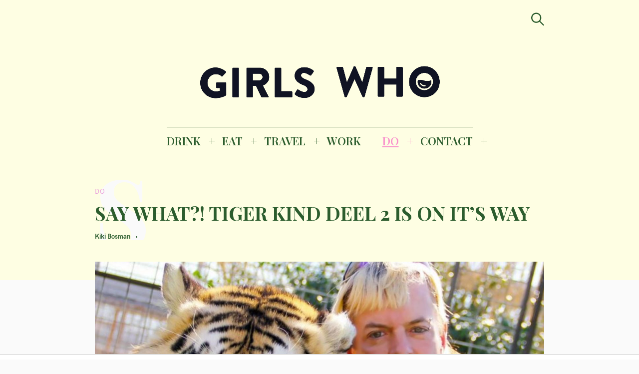

--- FILE ---
content_type: text/html; charset=UTF-8
request_url: https://girlswhomagazine.nl/tiger-king-joe-exotic/
body_size: 20037
content:
<!DOCTYPE html>
<html lang="nl-NL">
<head>
	<meta charset="UTF-8">
	<meta name="viewport" content="width=device-width, initial-scale=1">
	<link rel="profile" href="http://gmpg.org/xfn/11">

	<link href="https://fonts.googleapis.com" rel="preconnect" crossorigin><link href="https://fonts.gstatic.com" rel="preconnect" crossorigin><link href="//pxgcdn.com" rel="preconnect" crossorigin><meta name='robots' content='index, follow, max-image-preview:large, max-snippet:-1, max-video-preview:-1' />

	<!-- This site is optimized with the Yoast SEO Premium plugin v22.8 (Yoast SEO v26.6) - https://yoast.com/wordpress/plugins/seo/ -->
	<title>Tiger King Joe Exotic &#039;krijgt&#039; nieuwe documentaire | GIRLS WHO</title><link rel="preload" as="style" href="https://fonts.googleapis.com/css?family=Playfair%20Display%3A700%7CLora%3A400%2C700%7CPT%20Serif%3A400%2C400i%2C700%2C700i%7CMontserrat%3A300%2C400%2C500%2C600&#038;subset=latin%2Clatin-ext&#038;display=swap" /><link rel="stylesheet" href="https://fonts.googleapis.com/css?family=Playfair%20Display%3A700%7CLora%3A400%2C700%7CPT%20Serif%3A400%2C400i%2C700%2C700i%7CMontserrat%3A300%2C400%2C500%2C600&#038;subset=latin%2Clatin-ext&#038;display=swap" media="print" onload="this.media='all'" /><noscript><link rel="stylesheet" href="https://fonts.googleapis.com/css?family=Playfair%20Display%3A700%7CLora%3A400%2C700%7CPT%20Serif%3A400%2C400i%2C700%2C700i%7CMontserrat%3A300%2C400%2C500%2C600&#038;subset=latin%2Clatin-ext&#038;display=swap" /></noscript><link rel="preload" as="style" href="https://fonts.googleapis.com/css2?family=Playfair%20Display:ital,wght@0,400;0,500;0,600;0,700;0,800;0,900;1,400;1,500;1,600;1,700;1,800;1,900&#038;family=PT%20Serif:ital,wght@0,400;0,700;1,400;1,700&#038;family=Open%20Sans:ital,wght@0,300;0,400;0,600;0,700;0,800;1,300;1,400;1,600;1,700;1,800&#038;family=IBM%20Plex%20Sans:ital,wght@0,100;0,200;0,300;0,400;0,500;0,600;0,700;1,100;1,200;1,300;1,400;1,500;1,600;1,700&#038;family=Abril+Fatface%3Aital%2Cwght%400%2C300%3B0%2C400%3B0%2C500%3B0%2C600%3B0%2C700%3B1%2C300%3B1%2C400%3B1%2C500%3B1%2C600%3B1%2C700&#038;ver=6.9&#038;family=abril+%3Aital%2Cwght%400%2C300%3B0%2C400%3B0%2C500%3B0%2C600%3B0%2C700%3B1%2C300%3B1%2C400%3B1%2C500%3B1%2C600%3B1%2C700&#038;ver=6.9&#038;display=swap" /><link rel="stylesheet" href="https://fonts.googleapis.com/css2?family=Playfair%20Display:ital,wght@0,400;0,500;0,600;0,700;0,800;0,900;1,400;1,500;1,600;1,700;1,800;1,900&#038;family=PT%20Serif:ital,wght@0,400;0,700;1,400;1,700&#038;family=Open%20Sans:ital,wght@0,300;0,400;0,600;0,700;0,800;1,300;1,400;1,600;1,700;1,800&#038;family=IBM%20Plex%20Sans:ital,wght@0,100;0,200;0,300;0,400;0,500;0,600;0,700;1,100;1,200;1,300;1,400;1,500;1,600;1,700&#038;family=Abril+Fatface%3Aital%2Cwght%400%2C300%3B0%2C400%3B0%2C500%3B0%2C600%3B0%2C700%3B1%2C300%3B1%2C400%3B1%2C500%3B1%2C600%3B1%2C700&#038;ver=6.9&#038;family=abril+%3Aital%2Cwght%400%2C300%3B0%2C400%3B0%2C500%3B0%2C600%3B0%2C700%3B1%2C300%3B1%2C400%3B1%2C500%3B1%2C600%3B1%2C700&#038;ver=6.9&#038;display=swap" media="print" onload="this.media='all'" /><noscript><link rel="stylesheet" href="https://fonts.googleapis.com/css2?family=Playfair%20Display:ital,wght@0,400;0,500;0,600;0,700;0,800;0,900;1,400;1,500;1,600;1,700;1,800;1,900&#038;family=PT%20Serif:ital,wght@0,400;0,700;1,400;1,700&#038;family=Open%20Sans:ital,wght@0,300;0,400;0,600;0,700;0,800;1,300;1,400;1,600;1,700;1,800&#038;family=IBM%20Plex%20Sans:ital,wght@0,100;0,200;0,300;0,400;0,500;0,600;0,700;1,100;1,200;1,300;1,400;1,500;1,600;1,700&#038;family=Abril+Fatface%3Aital%2Cwght%400%2C300%3B0%2C400%3B0%2C500%3B0%2C600%3B0%2C700%3B1%2C300%3B1%2C400%3B1%2C500%3B1%2C600%3B1%2C700&#038;ver=6.9&#038;family=abril+%3Aital%2Cwght%400%2C300%3B0%2C400%3B0%2C500%3B0%2C600%3B0%2C700%3B1%2C300%3B1%2C400%3B1%2C500%3B1%2C600%3B1%2C700&#038;ver=6.9&#038;display=swap" /></noscript>
	<meta name="description" content="Goed nieuws voor fans van de Netflix documentaire Tiger King; er komt een nieuwe documentaire over Joe Exotic. We vertellen je er meer over." />
	<link rel="canonical" href="https://girlswhomagazine.nl/tiger-king-joe-exotic/" />
	<meta property="og:locale" content="nl_NL" />
	<meta property="og:type" content="article" />
	<meta property="og:title" content="SAY WHAT?! TIGER KIND DEEL 2 IS ON IT&#039;S WAY" />
	<meta property="og:description" content="Goed nieuws voor fans van de Netflix documentaire Tiger King; er komt een nieuwe documentaire over Joe Exotic. We vertellen je er meer over." />
	<meta property="og:url" content="https://girlswhomagazine.nl/tiger-king-joe-exotic/" />
	<meta property="og:site_name" content="GIRLS WHO MAGAZINE" />
	<meta property="article:publisher" content="http://www.facebook.com/girlswhomagazine" />
	<meta property="article:published_time" content="2021-03-22T11:00:00+00:00" />
	<meta property="article:modified_time" content="2021-03-23T11:40:52+00:00" />
	<meta property="og:image" content="https://girlswhomagazine.nl/wp-content/uploads/tiger-king-docu.jpg" />
	<meta property="og:image:width" content="1920" />
	<meta property="og:image:height" content="1080" />
	<meta property="og:image:type" content="image/jpeg" />
	<meta name="author" content="Kiki Bosman" />
	<meta name="twitter:card" content="summary_large_image" />
	<meta name="twitter:label1" content="Geschreven door" />
	<meta name="twitter:data1" content="Kiki Bosman" />
	<meta name="twitter:label2" content="Geschatte leestijd" />
	<meta name="twitter:data2" content="2 minuten" />
	<script type="application/ld+json" class="yoast-schema-graph">{"@context":"https://schema.org","@graph":[{"@type":["Article","NewsArticle"],"@id":"https://girlswhomagazine.nl/tiger-king-joe-exotic/#article","isPartOf":{"@id":"https://girlswhomagazine.nl/tiger-king-joe-exotic/"},"author":{"name":"Kiki Bosman","@id":"https://girlswhomagazine.nl/#/schema/person/da51cba63f85e979a2472e8f3bc42827"},"headline":"SAY WHAT?! TIGER KIND DEEL 2 IS ON IT&#8217;S WAY","datePublished":"2021-03-22T11:00:00+00:00","dateModified":"2021-03-23T11:40:52+00:00","mainEntityOfPage":{"@id":"https://girlswhomagazine.nl/tiger-king-joe-exotic/"},"wordCount":323,"publisher":{"@id":"https://girlswhomagazine.nl/#organization"},"image":{"@id":"https://girlswhomagazine.nl/tiger-king-joe-exotic/#primaryimage"},"thumbnailUrl":"https://girlswhomagazine.nl/wp-content/uploads/tiger-king-docu.jpg","articleSection":["Chill","DO"],"inLanguage":"nl-NL","copyrightYear":"2021","copyrightHolder":{"@id":"https://girlswhomagazine.nl/#organization"}},{"@type":"WebPage","@id":"https://girlswhomagazine.nl/tiger-king-joe-exotic/","url":"https://girlswhomagazine.nl/tiger-king-joe-exotic/","name":"Tiger King Joe Exotic 'krijgt' nieuwe documentaire | GIRLS WHO","isPartOf":{"@id":"https://girlswhomagazine.nl/#website"},"primaryImageOfPage":{"@id":"https://girlswhomagazine.nl/tiger-king-joe-exotic/#primaryimage"},"image":{"@id":"https://girlswhomagazine.nl/tiger-king-joe-exotic/#primaryimage"},"thumbnailUrl":"https://girlswhomagazine.nl/wp-content/uploads/tiger-king-docu.jpg","datePublished":"2021-03-22T11:00:00+00:00","dateModified":"2021-03-23T11:40:52+00:00","description":"Goed nieuws voor fans van de Netflix documentaire Tiger King; er komt een nieuwe documentaire over Joe Exotic. We vertellen je er meer over.","breadcrumb":{"@id":"https://girlswhomagazine.nl/tiger-king-joe-exotic/#breadcrumb"},"inLanguage":"nl-NL","potentialAction":[{"@type":"ReadAction","target":["https://girlswhomagazine.nl/tiger-king-joe-exotic/"]}]},{"@type":"ImageObject","inLanguage":"nl-NL","@id":"https://girlswhomagazine.nl/tiger-king-joe-exotic/#primaryimage","url":"https://girlswhomagazine.nl/wp-content/uploads/tiger-king-docu.jpg","contentUrl":"https://girlswhomagazine.nl/wp-content/uploads/tiger-king-docu.jpg","width":1920,"height":1080,"caption":"nieuwe docue tiger king"},{"@type":"BreadcrumbList","@id":"https://girlswhomagazine.nl/tiger-king-joe-exotic/#breadcrumb","itemListElement":[{"@type":"ListItem","position":1,"name":"Home","item":"https://girlswhomagazine.nl/"},{"@type":"ListItem","position":2,"name":"SAY WHAT?! TIGER KIND DEEL 2 IS ON IT&#8217;S WAY"}]},{"@type":"WebSite","@id":"https://girlswhomagazine.nl/#website","url":"https://girlswhomagazine.nl/","name":"GIRLS WHO MAGAZINE","description":"Magazine","publisher":{"@id":"https://girlswhomagazine.nl/#organization"},"potentialAction":[{"@type":"SearchAction","target":{"@type":"EntryPoint","urlTemplate":"https://girlswhomagazine.nl/?s={search_term_string}"},"query-input":{"@type":"PropertyValueSpecification","valueRequired":true,"valueName":"search_term_string"}}],"inLanguage":"nl-NL"},{"@type":"Organization","@id":"https://girlswhomagazine.nl/#organization","name":"Girls Who Magazine","url":"https://girlswhomagazine.nl/","logo":{"@type":"ImageObject","inLanguage":"nl-NL","@id":"https://girlswhomagazine.nl/#/schema/logo/image/","url":"","contentUrl":"","caption":"Girls Who Magazine"},"image":{"@id":"https://girlswhomagazine.nl/#/schema/logo/image/"},"sameAs":["http://www.facebook.com/girlswhomagazine","http://www.instagram.com/girlswhomagazine","http://www.pinterest.com/girlswhomagazine"]},{"@type":"Person","@id":"https://girlswhomagazine.nl/#/schema/person/da51cba63f85e979a2472e8f3bc42827","name":"Kiki Bosman","url":"https://girlswhomagazine.nl/author/kiki/"}]}</script>
	<!-- / Yoast SEO Premium plugin. -->


<link rel='dns-prefetch' href='//pxgcdn.com' />
<link rel='dns-prefetch' href='//fonts.googleapis.com' />
<link rel='dns-prefetch' href='//www.googletagmanager.com' />
<link href='https://fonts.gstatic.com' crossorigin rel='preconnect' />
<link rel="alternate" type="application/rss+xml" title="GIRLS WHO MAGAZINE &raquo; feed" href="https://girlswhomagazine.nl/feed/" />
<link rel="alternate" title="oEmbed (JSON)" type="application/json+oembed" href="https://girlswhomagazine.nl/wp-json/oembed/1.0/embed?url=https%3A%2F%2Fgirlswhomagazine.nl%2Ftiger-king-joe-exotic%2F" />
<link rel="alternate" title="oEmbed (XML)" type="text/xml+oembed" href="https://girlswhomagazine.nl/wp-json/oembed/1.0/embed?url=https%3A%2F%2Fgirlswhomagazine.nl%2Ftiger-king-joe-exotic%2F&#038;format=xml" />
		<!-- This site uses the Google Analytics by MonsterInsights plugin v9.11.0 - Using Analytics tracking - https://www.monsterinsights.com/ -->
		<!-- Opmerking: MonsterInsights is momenteel niet geconfigureerd op deze site. De site eigenaar moet authenticeren met Google Analytics in de MonsterInsights instellingen scherm. -->
					<!-- No tracking code set -->
				<!-- / Google Analytics by MonsterInsights -->
		<style id='wp-img-auto-sizes-contain-inline-css' type='text/css'>
img:is([sizes=auto i],[sizes^="auto," i]){contain-intrinsic-size:3000px 1500px}
/*# sourceURL=wp-img-auto-sizes-contain-inline-css */
</style>
<link data-minify="1" rel='stylesheet' id='customify-font-stylesheet-0-css' href='https://girlswhomagazine.nl/wp-content/cache/min/1/fonts/hk-grotesk/stylesheet.css?ver=1753097493' type='text/css' media='all' />
<link data-minify="1" rel='stylesheet' id='customify-font-stylesheet-1-css' href='https://girlswhomagazine.nl/wp-content/cache/min/1/fonts/hk-grotesk/stylesheet.css?ver=1753097493' type='text/css' media='all' />
<link data-minify="1" rel='stylesheet' id='customify-font-stylesheet-2-css' href='https://girlswhomagazine.nl/wp-content/cache/min/1/fonts/hk-grotesk/stylesheet.css?ver=1753097493' type='text/css' media='all' />
<link data-minify="1" rel='stylesheet' id='customify-font-stylesheet-3-css' href='https://girlswhomagazine.nl/wp-content/cache/min/1/fonts/hk-grotesk/stylesheet.css?ver=1753097493' type='text/css' media='all' />
<link data-minify="1" rel='stylesheet' id='customify-font-stylesheet-4-css' href='https://girlswhomagazine.nl/wp-content/cache/min/1/fonts/hk-grotesk/stylesheet.css?ver=1753097493' type='text/css' media='all' />
<link data-minify="1" rel='stylesheet' id='customify-font-stylesheet-5-css' href='https://girlswhomagazine.nl/wp-content/cache/min/1/fonts/hk-grotesk/stylesheet.css?ver=1753097493' type='text/css' media='all' />
<link data-minify="1" rel='stylesheet' id='customify-font-stylesheet-6-css' href='https://girlswhomagazine.nl/wp-content/cache/min/1/fonts/hk-grotesk/stylesheet.css?ver=1753097493' type='text/css' media='all' />
<link data-minify="1" rel='stylesheet' id='customify-font-stylesheet-7-css' href='https://girlswhomagazine.nl/wp-content/cache/min/1/fonts/hk-grotesk/stylesheet.css?ver=1753097493' type='text/css' media='all' />

<link rel='stylesheet' id='sbi_styles-css' href='https://girlswhomagazine.nl/wp-content/plugins/instagram-feed/css/sbi-styles.min.css?ver=6.10.0' type='text/css' media='all' />
<style id='wp-emoji-styles-inline-css' type='text/css'>

	img.wp-smiley, img.emoji {
		display: inline !important;
		border: none !important;
		box-shadow: none !important;
		height: 1em !important;
		width: 1em !important;
		margin: 0 0.07em !important;
		vertical-align: -0.1em !important;
		background: none !important;
		padding: 0 !important;
	}
/*# sourceURL=wp-emoji-styles-inline-css */
</style>
<link rel='stylesheet' id='wp-block-library-css' href='https://girlswhomagazine.nl/wp-includes/css/dist/block-library/style.min.css?ver=6.9' type='text/css' media='all' />
<style id='wp-block-library-inline-css' type='text/css'>
.has-sm-color-primary-color { color: #eaa3dc !important; }.has-sm-color-primary-background-color { background-color: #eaa3dc; }.has-sm-dark-primary-color { color: #2c5d2e !important; }.has-sm-dark-primary-background-color { background-color: #2c5d2e; }.has-sm-dark-secondary-color { color: #0c0c0c !important; }.has-sm-dark-secondary-background-color { background-color: #0c0c0c; }.has-sm-light-primary-color { color: #fafafa !important; }.has-sm-light-primary-background-color { background-color: #fafafa; }.has-sm-light-secondary-color { color: #fefee3 !important; }.has-sm-light-secondary-background-color { background-color: #fefee3; }

/*# sourceURL=wp-block-library-inline-css */
</style><style id='wp-block-heading-inline-css' type='text/css'>
h1:where(.wp-block-heading).has-background,h2:where(.wp-block-heading).has-background,h3:where(.wp-block-heading).has-background,h4:where(.wp-block-heading).has-background,h5:where(.wp-block-heading).has-background,h6:where(.wp-block-heading).has-background{padding:1.25em 2.375em}h1.has-text-align-left[style*=writing-mode]:where([style*=vertical-lr]),h1.has-text-align-right[style*=writing-mode]:where([style*=vertical-rl]),h2.has-text-align-left[style*=writing-mode]:where([style*=vertical-lr]),h2.has-text-align-right[style*=writing-mode]:where([style*=vertical-rl]),h3.has-text-align-left[style*=writing-mode]:where([style*=vertical-lr]),h3.has-text-align-right[style*=writing-mode]:where([style*=vertical-rl]),h4.has-text-align-left[style*=writing-mode]:where([style*=vertical-lr]),h4.has-text-align-right[style*=writing-mode]:where([style*=vertical-rl]),h5.has-text-align-left[style*=writing-mode]:where([style*=vertical-lr]),h5.has-text-align-right[style*=writing-mode]:where([style*=vertical-rl]),h6.has-text-align-left[style*=writing-mode]:where([style*=vertical-lr]),h6.has-text-align-right[style*=writing-mode]:where([style*=vertical-rl]){rotate:180deg}
/*# sourceURL=https://girlswhomagazine.nl/wp-includes/blocks/heading/style.min.css */
</style>
<style id='wp-block-paragraph-inline-css' type='text/css'>
.is-small-text{font-size:.875em}.is-regular-text{font-size:1em}.is-large-text{font-size:2.25em}.is-larger-text{font-size:3em}.has-drop-cap:not(:focus):first-letter{float:left;font-size:8.4em;font-style:normal;font-weight:100;line-height:.68;margin:.05em .1em 0 0;text-transform:uppercase}body.rtl .has-drop-cap:not(:focus):first-letter{float:none;margin-left:.1em}p.has-drop-cap.has-background{overflow:hidden}:root :where(p.has-background){padding:1.25em 2.375em}:where(p.has-text-color:not(.has-link-color)) a{color:inherit}p.has-text-align-left[style*="writing-mode:vertical-lr"],p.has-text-align-right[style*="writing-mode:vertical-rl"]{rotate:180deg}
/*# sourceURL=https://girlswhomagazine.nl/wp-includes/blocks/paragraph/style.min.css */
</style>
<style id='wp-block-quote-inline-css' type='text/css'>
.wp-block-quote{box-sizing:border-box;overflow-wrap:break-word}.wp-block-quote.is-large:where(:not(.is-style-plain)),.wp-block-quote.is-style-large:where(:not(.is-style-plain)){margin-bottom:1em;padding:0 1em}.wp-block-quote.is-large:where(:not(.is-style-plain)) p,.wp-block-quote.is-style-large:where(:not(.is-style-plain)) p{font-size:1.5em;font-style:italic;line-height:1.6}.wp-block-quote.is-large:where(:not(.is-style-plain)) cite,.wp-block-quote.is-large:where(:not(.is-style-plain)) footer,.wp-block-quote.is-style-large:where(:not(.is-style-plain)) cite,.wp-block-quote.is-style-large:where(:not(.is-style-plain)) footer{font-size:1.125em;text-align:right}.wp-block-quote>cite{display:block}
/*# sourceURL=https://girlswhomagazine.nl/wp-includes/blocks/quote/style.min.css */
</style>
<style id='global-styles-inline-css' type='text/css'>
:root{--wp--preset--aspect-ratio--square: 1;--wp--preset--aspect-ratio--4-3: 4/3;--wp--preset--aspect-ratio--3-4: 3/4;--wp--preset--aspect-ratio--3-2: 3/2;--wp--preset--aspect-ratio--2-3: 2/3;--wp--preset--aspect-ratio--16-9: 16/9;--wp--preset--aspect-ratio--9-16: 9/16;--wp--preset--color--black: #000000;--wp--preset--color--cyan-bluish-gray: #abb8c3;--wp--preset--color--white: #ffffff;--wp--preset--color--pale-pink: #f78da7;--wp--preset--color--vivid-red: #cf2e2e;--wp--preset--color--luminous-vivid-orange: #ff6900;--wp--preset--color--luminous-vivid-amber: #fcb900;--wp--preset--color--light-green-cyan: #7bdcb5;--wp--preset--color--vivid-green-cyan: #00d084;--wp--preset--color--pale-cyan-blue: #8ed1fc;--wp--preset--color--vivid-cyan-blue: #0693e3;--wp--preset--color--vivid-purple: #9b51e0;--wp--preset--gradient--vivid-cyan-blue-to-vivid-purple: linear-gradient(135deg,rgb(6,147,227) 0%,rgb(155,81,224) 100%);--wp--preset--gradient--light-green-cyan-to-vivid-green-cyan: linear-gradient(135deg,rgb(122,220,180) 0%,rgb(0,208,130) 100%);--wp--preset--gradient--luminous-vivid-amber-to-luminous-vivid-orange: linear-gradient(135deg,rgb(252,185,0) 0%,rgb(255,105,0) 100%);--wp--preset--gradient--luminous-vivid-orange-to-vivid-red: linear-gradient(135deg,rgb(255,105,0) 0%,rgb(207,46,46) 100%);--wp--preset--gradient--very-light-gray-to-cyan-bluish-gray: linear-gradient(135deg,rgb(238,238,238) 0%,rgb(169,184,195) 100%);--wp--preset--gradient--cool-to-warm-spectrum: linear-gradient(135deg,rgb(74,234,220) 0%,rgb(151,120,209) 20%,rgb(207,42,186) 40%,rgb(238,44,130) 60%,rgb(251,105,98) 80%,rgb(254,248,76) 100%);--wp--preset--gradient--blush-light-purple: linear-gradient(135deg,rgb(255,206,236) 0%,rgb(152,150,240) 100%);--wp--preset--gradient--blush-bordeaux: linear-gradient(135deg,rgb(254,205,165) 0%,rgb(254,45,45) 50%,rgb(107,0,62) 100%);--wp--preset--gradient--luminous-dusk: linear-gradient(135deg,rgb(255,203,112) 0%,rgb(199,81,192) 50%,rgb(65,88,208) 100%);--wp--preset--gradient--pale-ocean: linear-gradient(135deg,rgb(255,245,203) 0%,rgb(182,227,212) 50%,rgb(51,167,181) 100%);--wp--preset--gradient--electric-grass: linear-gradient(135deg,rgb(202,248,128) 0%,rgb(113,206,126) 100%);--wp--preset--gradient--midnight: linear-gradient(135deg,rgb(2,3,129) 0%,rgb(40,116,252) 100%);--wp--preset--font-size--small: 13px;--wp--preset--font-size--medium: 20px;--wp--preset--font-size--large: 36px;--wp--preset--font-size--x-large: 42px;--wp--preset--spacing--20: 0.44rem;--wp--preset--spacing--30: 0.67rem;--wp--preset--spacing--40: 1rem;--wp--preset--spacing--50: 1.5rem;--wp--preset--spacing--60: 2.25rem;--wp--preset--spacing--70: 3.38rem;--wp--preset--spacing--80: 5.06rem;--wp--preset--shadow--natural: 6px 6px 9px rgba(0, 0, 0, 0.2);--wp--preset--shadow--deep: 12px 12px 50px rgba(0, 0, 0, 0.4);--wp--preset--shadow--sharp: 6px 6px 0px rgba(0, 0, 0, 0.2);--wp--preset--shadow--outlined: 6px 6px 0px -3px rgb(255, 255, 255), 6px 6px rgb(0, 0, 0);--wp--preset--shadow--crisp: 6px 6px 0px rgb(0, 0, 0);}:where(.is-layout-flex){gap: 0.5em;}:where(.is-layout-grid){gap: 0.5em;}body .is-layout-flex{display: flex;}.is-layout-flex{flex-wrap: wrap;align-items: center;}.is-layout-flex > :is(*, div){margin: 0;}body .is-layout-grid{display: grid;}.is-layout-grid > :is(*, div){margin: 0;}:where(.wp-block-columns.is-layout-flex){gap: 2em;}:where(.wp-block-columns.is-layout-grid){gap: 2em;}:where(.wp-block-post-template.is-layout-flex){gap: 1.25em;}:where(.wp-block-post-template.is-layout-grid){gap: 1.25em;}.has-black-color{color: var(--wp--preset--color--black) !important;}.has-cyan-bluish-gray-color{color: var(--wp--preset--color--cyan-bluish-gray) !important;}.has-white-color{color: var(--wp--preset--color--white) !important;}.has-pale-pink-color{color: var(--wp--preset--color--pale-pink) !important;}.has-vivid-red-color{color: var(--wp--preset--color--vivid-red) !important;}.has-luminous-vivid-orange-color{color: var(--wp--preset--color--luminous-vivid-orange) !important;}.has-luminous-vivid-amber-color{color: var(--wp--preset--color--luminous-vivid-amber) !important;}.has-light-green-cyan-color{color: var(--wp--preset--color--light-green-cyan) !important;}.has-vivid-green-cyan-color{color: var(--wp--preset--color--vivid-green-cyan) !important;}.has-pale-cyan-blue-color{color: var(--wp--preset--color--pale-cyan-blue) !important;}.has-vivid-cyan-blue-color{color: var(--wp--preset--color--vivid-cyan-blue) !important;}.has-vivid-purple-color{color: var(--wp--preset--color--vivid-purple) !important;}.has-black-background-color{background-color: var(--wp--preset--color--black) !important;}.has-cyan-bluish-gray-background-color{background-color: var(--wp--preset--color--cyan-bluish-gray) !important;}.has-white-background-color{background-color: var(--wp--preset--color--white) !important;}.has-pale-pink-background-color{background-color: var(--wp--preset--color--pale-pink) !important;}.has-vivid-red-background-color{background-color: var(--wp--preset--color--vivid-red) !important;}.has-luminous-vivid-orange-background-color{background-color: var(--wp--preset--color--luminous-vivid-orange) !important;}.has-luminous-vivid-amber-background-color{background-color: var(--wp--preset--color--luminous-vivid-amber) !important;}.has-light-green-cyan-background-color{background-color: var(--wp--preset--color--light-green-cyan) !important;}.has-vivid-green-cyan-background-color{background-color: var(--wp--preset--color--vivid-green-cyan) !important;}.has-pale-cyan-blue-background-color{background-color: var(--wp--preset--color--pale-cyan-blue) !important;}.has-vivid-cyan-blue-background-color{background-color: var(--wp--preset--color--vivid-cyan-blue) !important;}.has-vivid-purple-background-color{background-color: var(--wp--preset--color--vivid-purple) !important;}.has-black-border-color{border-color: var(--wp--preset--color--black) !important;}.has-cyan-bluish-gray-border-color{border-color: var(--wp--preset--color--cyan-bluish-gray) !important;}.has-white-border-color{border-color: var(--wp--preset--color--white) !important;}.has-pale-pink-border-color{border-color: var(--wp--preset--color--pale-pink) !important;}.has-vivid-red-border-color{border-color: var(--wp--preset--color--vivid-red) !important;}.has-luminous-vivid-orange-border-color{border-color: var(--wp--preset--color--luminous-vivid-orange) !important;}.has-luminous-vivid-amber-border-color{border-color: var(--wp--preset--color--luminous-vivid-amber) !important;}.has-light-green-cyan-border-color{border-color: var(--wp--preset--color--light-green-cyan) !important;}.has-vivid-green-cyan-border-color{border-color: var(--wp--preset--color--vivid-green-cyan) !important;}.has-pale-cyan-blue-border-color{border-color: var(--wp--preset--color--pale-cyan-blue) !important;}.has-vivid-cyan-blue-border-color{border-color: var(--wp--preset--color--vivid-cyan-blue) !important;}.has-vivid-purple-border-color{border-color: var(--wp--preset--color--vivid-purple) !important;}.has-vivid-cyan-blue-to-vivid-purple-gradient-background{background: var(--wp--preset--gradient--vivid-cyan-blue-to-vivid-purple) !important;}.has-light-green-cyan-to-vivid-green-cyan-gradient-background{background: var(--wp--preset--gradient--light-green-cyan-to-vivid-green-cyan) !important;}.has-luminous-vivid-amber-to-luminous-vivid-orange-gradient-background{background: var(--wp--preset--gradient--luminous-vivid-amber-to-luminous-vivid-orange) !important;}.has-luminous-vivid-orange-to-vivid-red-gradient-background{background: var(--wp--preset--gradient--luminous-vivid-orange-to-vivid-red) !important;}.has-very-light-gray-to-cyan-bluish-gray-gradient-background{background: var(--wp--preset--gradient--very-light-gray-to-cyan-bluish-gray) !important;}.has-cool-to-warm-spectrum-gradient-background{background: var(--wp--preset--gradient--cool-to-warm-spectrum) !important;}.has-blush-light-purple-gradient-background{background: var(--wp--preset--gradient--blush-light-purple) !important;}.has-blush-bordeaux-gradient-background{background: var(--wp--preset--gradient--blush-bordeaux) !important;}.has-luminous-dusk-gradient-background{background: var(--wp--preset--gradient--luminous-dusk) !important;}.has-pale-ocean-gradient-background{background: var(--wp--preset--gradient--pale-ocean) !important;}.has-electric-grass-gradient-background{background: var(--wp--preset--gradient--electric-grass) !important;}.has-midnight-gradient-background{background: var(--wp--preset--gradient--midnight) !important;}.has-small-font-size{font-size: var(--wp--preset--font-size--small) !important;}.has-medium-font-size{font-size: var(--wp--preset--font-size--medium) !important;}.has-large-font-size{font-size: var(--wp--preset--font-size--large) !important;}.has-x-large-font-size{font-size: var(--wp--preset--font-size--x-large) !important;}
/*# sourceURL=global-styles-inline-css */
</style>

<style id='classic-theme-styles-inline-css' type='text/css'>
/*! This file is auto-generated */
.wp-block-button__link{color:#fff;background-color:#32373c;border-radius:9999px;box-shadow:none;text-decoration:none;padding:calc(.667em + 2px) calc(1.333em + 2px);font-size:1.125em}.wp-block-file__button{background:#32373c;color:#fff;text-decoration:none}
/*# sourceURL=/wp-includes/css/classic-themes.min.css */
</style>
<link data-minify="1" rel='stylesheet' id='pzz-public-css' href='https://girlswhomagazine.nl/wp-content/cache/min/1/wp-content/plugins/linkpizza-manager/public/css/pzz-public.css?ver=1753097493' type='text/css' media='all' />
<link data-minify="1" rel='stylesheet' id='felt-style-css' href='https://girlswhomagazine.nl/wp-content/cache/min/1/wp-content/themes/felt/style.css?ver=1753097493' type='text/css' media='all' />
<link data-minify="1" rel='stylesheet' id='child-style-css' href='https://girlswhomagazine.nl/wp-content/cache/min/1/wp-content/themes/felt-child/style.css?ver=1753097493' type='text/css' media='all' />



<script data-minify="1" type="text/javascript" src="https://girlswhomagazine.nl/wp-content/cache/min/1/wp-content/plugins/open-in-new-window-plugin/open_in_new_window_yes.js?ver=1753097493" id="oinw_vars-js"></script>
<script data-minify="1" type="text/javascript" src="https://girlswhomagazine.nl/wp-content/cache/min/1/wp-content/plugins/open-in-new-window-plugin/open_in_new_window.js?ver=1753097493" id="oinw_methods-js"></script>
<script type="text/javascript" src="https://girlswhomagazine.nl/wp-includes/js/jquery/jquery.min.js?ver=3.7.1" id="jquery-core-js"></script>
<script type="text/javascript" src="https://girlswhomagazine.nl/wp-includes/js/jquery/jquery-migrate.min.js?ver=3.4.1" id="jquery-migrate-js"></script>
<link rel="https://api.w.org/" href="https://girlswhomagazine.nl/wp-json/" /><link rel="alternate" title="JSON" type="application/json" href="https://girlswhomagazine.nl/wp-json/wp/v2/posts/24648" /><link rel="EditURI" type="application/rsd+xml" title="RSD" href="https://girlswhomagazine.nl/xmlrpc.php?rsd" />
<meta name="generator" content="WordPress 6.9" />
<link rel='shortlink' href='https://girlswhomagazine.nl/?p=24648' />
		<!-- Custom Logo: hide header text -->
		<style id="custom-logo-css" type="text/css">
			.site-title, .site-description-text {
				position: absolute;
				clip-path: inset(50%);
			}
		</style>
		<meta name="generator" content="Site Kit by Google 1.168.0" /><!-- HFCM by 99 Robots - Snippet # 2: Refinery89 -->
<script async src="https://tags.refinery89.com/v2/girlswhomagazine.js"></script>

<!-- /end HFCM by 99 Robots -->
		
		<script>
						
			
			
			(function(p,z,Z){
				z=p.createElement("script");z.async=1;
				z.src="//pzz.io/pzz.js?uid=52540&host="+p.domain;
				(p.head||p.documentElement).insertBefore(z,Z);
			})(document);
		</script>
				<script data-minify="1" type="text/javascript" async defer data-pin-color="red"  data-pin-hover="true"
			src="https://girlswhomagazine.nl/wp-content/cache/min/1/wp-content/plugins/pinterest-pin-it-button-on-image-hover-and-post/js/pinit.js?ver=1753097493"></script>
		<!-- Instagram Feed CSS -->
<style type="text/css">
#cff{ float: none; }
</style>
      <meta name="onesignal" content="wordpress-plugin"/>
            <script>

      window.OneSignalDeferred = window.OneSignalDeferred || [];

      OneSignalDeferred.push(function(OneSignal) {
        var oneSignal_options = {};
        window._oneSignalInitOptions = oneSignal_options;

        oneSignal_options['serviceWorkerParam'] = { scope: '/' };
oneSignal_options['serviceWorkerPath'] = 'OneSignalSDKWorker.js.php';

        OneSignal.Notifications.setDefaultUrl("https://girlswhomagazine.nl");

        oneSignal_options['wordpress'] = true;
oneSignal_options['appId'] = 'dc6af4d7-d1e4-4164-965a-db013322e72c';
oneSignal_options['allowLocalhostAsSecureOrigin'] = true;
oneSignal_options['welcomeNotification'] = { };
oneSignal_options['welcomeNotification']['title'] = "GIRLS WHO DRINK | EAT | TRAVEL | WORK";
oneSignal_options['welcomeNotification']['message'] = "Tot snel!";
oneSignal_options['path'] = "https://girlswhomagazine.nl/wp-content/plugins/onesignal-free-web-push-notifications/sdk_files/";
oneSignal_options['safari_web_id'] = "girlswhomagazine";
oneSignal_options['persistNotification'] = true;
oneSignal_options['promptOptions'] = { };
oneSignal_options['promptOptions']['acceptButtonText'] = "Geen probleem!";
oneSignal_options['promptOptions']['cancelButtonText'] = "Liever niet.";
oneSignal_options['promptOptions']['siteName'] = "https://girlswhomagazine.nl/";
              OneSignal.init(window._oneSignalInitOptions);
              OneSignal.Slidedown.promptPush()      });

      function documentInitOneSignal() {
        var oneSignal_elements = document.getElementsByClassName("OneSignal-prompt");

        var oneSignalLinkClickHandler = function(event) { OneSignal.Notifications.requestPermission(); event.preventDefault(); };        for(var i = 0; i < oneSignal_elements.length; i++)
          oneSignal_elements[i].addEventListener('click', oneSignalLinkClickHandler, false);
      }

      if (document.readyState === 'complete') {
           documentInitOneSignal();
      }
      else {
           window.addEventListener("load", function(event){
               documentInitOneSignal();
          });
      }
    </script>
<link rel="icon" href="https://girlswhomagazine.nl/wp-content/uploads/cropped-favicon-32x32.png" sizes="32x32" />
<link rel="icon" href="https://girlswhomagazine.nl/wp-content/uploads/cropped-favicon-192x192.png" sizes="192x192" />
<link rel="apple-touch-icon" href="https://girlswhomagazine.nl/wp-content/uploads/cropped-favicon-180x180.png" />
<meta name="msapplication-TileImage" content="https://girlswhomagazine.nl/wp-content/uploads/cropped-favicon-270x270.png" />
			<style id="customify_output_style">
				:root { --sm-color-primary: #eaa3dc; }
:root { --sm-color-secondary: #a283a7; }
:root { --sm-color-tertiary: #a283a7; }
:root { --sm-dark-primary: #2c5d2e; }
:root { --sm-dark-secondary: #0c0c0c; }
:root { --sm-dark-tertiary: #afadaf; }
:root { --sm-light-primary: #fafafa; }
:root { --sm-light-secondary: #fefee3; }
:root { --sm-light-tertiary: #f7f1f8; }
.site-logo img, .custom-logo-link img { max-height: 135px; }
.menu--primary, .site-header-sticky { min-height: 53px; }
.u-header-height-padding-top { padding-top: 53px; }

	.c-navbar ul {
		margin-left: -56px;
	}
	
			@media only screen and (max-width: 1360px) {
				.c-navbar ul {
					margin-left: -43px;
				}
			}
			
			@media only screen and (max-width: 1024px) {
				.c-navbar ul {
					margin-left: -35px;
				}
			}
			
			@media only screen and (max-width: 768px) {
				.c-navbar ul {
					margin-left: -29px;
				}
			}
			
			@media only screen and (max-width: 320px) {
				.c-navbar ul {
					margin-left: -25px;
				}
			}
			
	.c-navbar li {
		margin-left: 56px;
	}
	
			@media only screen and (max-width: 1360px) {
				.c-navbar li {
					margin-left: 43px;
				}
			}
			
			@media only screen and (max-width: 1024px) {
				.c-navbar li {
					margin-left: 35px;
				}
			}
			
			@media only screen and (max-width: 768px) {
				.c-navbar li {
					margin-left: 29px;
				}
			}
			
			@media only screen and (max-width: 320px) {
				.c-navbar li {
					margin-left: 25px;
				}
			}
			
	.u-header-sides-spacing {
		padding-left: 30px;
	}
	
			@media only screen and (max-width: 1360px) {
				.u-header-sides-spacing {
					padding-left: 24px;
				}
			}
			
			@media only screen and (max-width: 1024px) {
				.u-header-sides-spacing {
					padding-left: 20px;
				}
			}
			
			@media only screen and (max-width: 768px) {
				.u-header-sides-spacing {
					padding-left: 17px;
				}
			}
			
			@media only screen and (max-width: 320px) {
				.u-header-sides-spacing {
					padding-left: 15px;
				}
			}
			
	.u-header-sides-spacing {
		padding-right: 30px;
	}
	
			@media only screen and (max-width: 1360px) {
				.u-header-sides-spacing {
					padding-right: 24px;
				}
			}
			
			@media only screen and (max-width: 1024px) {
				.u-header-sides-spacing {
					padding-right: 20px;
				}
			}
			
			@media only screen and (max-width: 768px) {
				.u-header-sides-spacing {
					padding-right: 17px;
				}
			}
			
			@media only screen and (max-width: 320px) {
				.u-header-sides-spacing {
					padding-right: 15px;
				}
			}
			.c-navbar, .c-navbar li { color: #2c5d2e; }
.c-navbar [class*="current-menu"],
 .c-navbar li:hover { color: #f991cc; }
.c-navbar [class*="children"]:hover:after { border-top-color: #f991cc; }
.u-header-background, .u-site-header-sticky--not-top .site-header,
 .single.u-site-header-sticky:not(.u-site-header-transparent) .site-header,
 .single:not(.entry-image--none) .entry-header,
 .c-navbar__zone--right .menu--primary:after,
 .entry-content a:not([class]),
 .comment__content a:not([class]),
 .o-layout__full:first-child .widget:nth-of-type(2n):not(.widget_promo_box--dark):not(.dark):not(.featured-posts-cards--mobile),
 .o-layout__full:first-child .widget:nth-of-type(2n):not(.widget_promo_box--dark):not(.dark) .slick-list:after,
 
 .o-layout__full:nth-of-type(2n) .widget:nth-of-type(2n+1):not(.widget_promo_box--dark):not(.dark):not(.featured-posts-cards--mobile), 
 .o-layout__full:nth-of-type(2n+1) .widget:nth-of-type(2n):not(.widget_promo_box--dark):not(.dark):not(.featured-posts-cards--mobile),
 
 .o-layout__full:nth-of-type(2n) .widget:nth-of-type(2n+1):not(.widget_promo_box--dark):not(.dark):not(.featured-posts-cards--mobile) .slick-list:after, 
 .o-layout__full:nth-of-type(2n+1) .widget:nth-of-type(2n):not(.widget_promo_box--dark):not(.dark):not(.featured-posts-cards--mobile) .slick-list:after,
 
 .widget_promo_box--light,
 .site-description,
 .related-posts-container,
 .jetpack_subscription_widget.widget--content,
 .widget_blog_subscription.widget--content,
 article:not(.has-post-thumbnail) > .c-card .c-card__thumbnail-background,
 .highlighted { background-color: #fefee3; }
.woocommerce-header:after,
 .woocommerce-product-archive:after,
 .woocommerce-product-header:after, 
 .single-product .woocommerce-notices-wrapper:after { background-color: #fefee3; }
.site-header-sticky,
 .site-header-sticky .c-navbar,
 .site-header-sticky .c-navbar li { color: #fefee3; }
.site-header-sticky .cart-count { background-color: #fefee3; }
.site-header-sticky a:hover, 
 .site-header-sticky .search-trigger:hover *,
 .site-header-sticky .c-navbar [class*="current-menu"],
 .site-header-sticky .c-navbar li:hover,
 .c-reading-bar__menu-trigger:hover { color: #fafafa; }
.site-header-sticky .c-navbar li a:before { background-color: #fafafa; }
.site-header-sticky, 
 .c-reading-bar,
 .woocommerce-store-notice[class][class] { background-color: #f991cc; }
.site-header-sticky .cart-count { color: #f991cc; }
.u-container-width { max-width: 900px; }

	.u-container-sides-spacing {
		padding-left: 40px;
	}
	
			@media only screen and (max-width: 1360px) {
				.u-container-sides-spacing {
					padding-left: 31px;
				}
			}
			
			@media only screen and (max-width: 1024px) {
				.u-container-sides-spacing {
					padding-left: 26px;
				}
			}
			
			@media only screen and (max-width: 768px) {
				.u-container-sides-spacing {
					padding-left: 22px;
				}
			}
			
			@media only screen and (max-width: 320px) {
				.u-container-sides-spacing {
					padding-left: 19px;
				}
			}
			
	.u-container-sides-spacing {
		padding-right: 40px;
	}
	
			@media only screen and (max-width: 1360px) {
				.u-container-sides-spacing {
					padding-right: 31px;
				}
			}
			
			@media only screen and (max-width: 1024px) {
				.u-container-sides-spacing {
					padding-right: 26px;
				}
			}
			
			@media only screen and (max-width: 768px) {
				.u-container-sides-spacing {
					padding-right: 22px;
				}
			}
			
			@media only screen and (max-width: 320px) {
				.u-container-sides-spacing {
					padding-right: 19px;
				}
			}
			
	.mce-content-body {
		border-width: 40px;
	}
	
			@media only screen and (max-width: 1360px) {
				.mce-content-body {
					border-width: 31px;
				}
			}
			
			@media only screen and (max-width: 1024px) {
				.mce-content-body {
					border-width: 26px;
				}
			}
			
			@media only screen and (max-width: 768px) {
				.mce-content-body {
					border-width: 22px;
				}
			}
			
			@media only screen and (max-width: 320px) {
				.mce-content-body {
					border-width: 19px;
				}
			}
			
	.u-content-top-spacing {
		padding-top: 0px;
	}
	
	.u-content-bottom-spacing {
		padding-bottom: 0px;
	}
	.u-content-width>:not([class*=align]):not([class*=gallery]),
 .mce-content-body:not([class*="page-template-full-width"]) > :not([class*="align"]):not([data-wpview-type*="gallery"]) { max-width: 885px; }

	.u-border-width {
		border-width: 0px;
	}
	
	#infinite-footer {
		border-bottom-width: 0px;
	}
	
	.c-navbar__content {
		padding-left: 0px;
	}
	
	.site-header-sticky {
		top: 0px;
	}
	
	.site-header-sticky {
		left: 0px;
	}
	
	.site-header-sticky {
		right: 0px;
	}
	
	.o-layout__full .featured-posts-slideshow .slick-prev {
		left: 0px;
	}
	
	.o-layout__full .featured-posts-slideshow .slick-next {
		right: 0px;
	}
	.admin-bar .site-header--inverted { min-height: calc(100vh - 0px);}.site { border-color: #F7F6F5; }
body, 
 a,
 a:hover,
 a:active,
 .u-buttons-outline .comment-form .form-submit .submit,
 .u-buttons-outline .c-comments-toggle__label,
 .c-search-overlay .search-field,
 .c-search-overlay__close-button svg,
 .widget_promo_box--dark .c-promo__btn[class],
 .widget_promo_box--dark .c-promo__btn[class]:hover { color: #0c0c0c; }
.u-buttons-solid.comment-form .form-submit .submit,
 .u-buttons-solid.c-comments-toggle__label, 
 .menu--primary .sub-menu:after,
 .widget_promo_box--dark::before,
 #content .sharedaddy[class] .sd-social-icon .sd-content.sd-content ul li[class*='share-'] a.sd-button,
 .entry-content .cats[class] > a { background-color: #0c0c0c; }
.c-author { border-color: #0c0c0c; }
a { color: #2c5d2e; }
.entry-content a:not([class]):hover,
 .entry-content a:not([class]):active,
 .entry-content .c-btn-link,
 .slick-dots .slick-active { color: #eaa3dc; }
.entry-content blockquote,
 .edit-post-visual-editor[class][class] blockquote { border-color: #eaa3dc; }
.entry-content h1, .h1, h1 { color: #2c5d2e; }
.entry-content h2, .h2, h2 { color: #2c5d2e; }
.entry-content h3, .h3, h3 { color: #2c5d2e; }
.entry-content h4, .h4, h4, .comment__author { color: #2c5d2e; }
.entry-content h5, .h5, h5, .header-meta, .nav-links__label { color: #2c5d2e; }
h6, .h6, .c-author__footer, .comment__metadata, .reply a, .entry-header .cats a { color: #eaa3dc; }
.mce-content-body,
 .u-content-background,
 .edit-post-visual-editor,
 .c-search-overlay,
 .single-post .widget-area--post,
 .widget_featured_posts_carousel .slick-slider .slick-list:after,
 .widget_promo_box--dark .c-promo__btn[class],
 .nav--is-open .c-navbar__content { background-color: #fafafa; }
.entry-content blockquote::before,
 .c-hero__content blockquote::before,
 .comment-content blockquote::before,
 .mce-content-body blockquote::before,
 .header-dropcap,
 div.jetpack-recipe div.jetpack-recipe-directions ol li:after, div.jetpack-recipe div.jetpack-recipe-directions ul li:after,
 .menu--primary .sub-menu.sub-menu li[class].hover>a,
 .menu--primary .sub-menu.sub-menu li[class] a,
 .widget_promo_box--dark,
 #content .sharedaddy[class] .sd-social-icon .sd-content.sd-content ul li[class*='share-'] a.sd-button:before { color: #fafafa; }
.c-card__letter {
color: #2c5d2e;
}
.post.has-post-thumbnail > .c-card .c-card__letter {
color: #fafafa;
}
.single-post .widget-area--post:before { outline-color: #fafafa; }
.entry-content a:not([class]), 
 .comment__content a {
box-shadow: #fafafa 0 1.5em inset;
}
.entry-content a:not([class]):hover, 
 .comment__content a:hover, 
 .widget a:hover,
 .c-footer .widget a:hover {
box-shadow: #fafafa 0 0 inset;
}

	.u-footer-top-spacing {
		padding-top: 80px;
	}
	
			@media only screen and (max-width: 1360px) {
				.u-footer-top-spacing {
					padding-top: 60px;
				}
			}
			
			@media only screen and (max-width: 1024px) {
				.u-footer-top-spacing {
					padding-top: 47px;
				}
			}
			
			@media only screen and (max-width: 768px) {
				.u-footer-top-spacing {
					padding-top: 39px;
				}
			}
			
			@media only screen and (max-width: 320px) {
				.u-footer-top-spacing {
					padding-top: 34px;
				}
			}
			
	.c-footer__zone:not(:empty)+.c-footer__zone {
		margin-top: 80px;
	}
	
			@media only screen and (max-width: 1360px) {
				.c-footer__zone:not(:empty)+.c-footer__zone {
					margin-top: 60px;
				}
			}
			
			@media only screen and (max-width: 1024px) {
				.c-footer__zone:not(:empty)+.c-footer__zone {
					margin-top: 47px;
				}
			}
			
			@media only screen and (max-width: 768px) {
				.c-footer__zone:not(:empty)+.c-footer__zone {
					margin-top: 39px;
				}
			}
			
			@media only screen and (max-width: 320px) {
				.c-footer__zone:not(:empty)+.c-footer__zone {
					margin-top: 34px;
				}
			}
			
	.u-footer-bottom-spacing {
		padding-bottom: 56px;
	}
	
			@media only screen and (max-width: 1360px) {
				.u-footer-bottom-spacing {
					padding-bottom: 43px;
				}
			}
			
			@media only screen and (max-width: 1024px) {
				.u-footer-bottom-spacing {
					padding-bottom: 35px;
				}
			}
			
			@media only screen and (max-width: 768px) {
				.u-footer-bottom-spacing {
					padding-bottom: 29px;
				}
			}
			
			@media only screen and (max-width: 320px) {
				.u-footer-bottom-spacing {
					padding-bottom: 25px;
				}
			}
			
	.c-footer__zone--bottom:not(:first-child) {
		padding-top: 56px;
	}
	
			@media only screen and (max-width: 1360px) {
				.c-footer__zone--bottom:not(:first-child) {
					padding-top: 43px;
				}
			}
			
			@media only screen and (max-width: 1024px) {
				.c-footer__zone--bottom:not(:first-child) {
					padding-top: 35px;
				}
			}
			
			@media only screen and (max-width: 768px) {
				.c-footer__zone--bottom:not(:first-child) {
					padding-top: 29px;
				}
			}
			
			@media only screen and (max-width: 320px) {
				.c-footer__zone--bottom:not(:first-child) {
					padding-top: 25px;
				}
			}
			.c-footer, 
 .widget.dark, 
 .widget-area--side .widget_promo_box--dark,
 .widget-area--main .widget_promo_box--dark,
 .widget-area--below-post .widget_promo_box--dark { color: #fafafa; }
.c-footer a { color: #fafafa; }
.u-footer-background, 
 .widget.dark, 
 .widget-area--side .widget_promo_box--dark,
 .widget-area--main .widget_promo_box--dark,
 .widget-area--below-post .widget_promo_box--dark,
 .widget_promo_box--dark[class][class][class]:before { background-color: #eaa3dc; }
.u-buttons-solid .button,.u-buttons-solid .c-btn:not(.c-promo__btn),.u-buttons-solid .widget_promo_box--light .c-promo__btn,.u-buttons-solid .c-comments-toggle__label,.u-buttons-solid button[type=button],.u-buttons-solid button[type=reset],.u-buttons-solid button[type=submit],.u-buttons-solid input[type=button],.u-buttons-solid input[type=submit],.u-buttons-solid div.jetpack-recipe .jetpack-recipe-print[class] a,.u-buttons-solid .featured-posts__more,.u-buttons-solid .meta__item--button,.u-buttons-solid [id="subscribe-submit"],.u-buttons-solid .button[class][class][class][class][class] { background-color: #eaa3dc; }
.u-buttons-outline .button,.u-buttons-outline .c-btn:not(.c-promo__btn),.u-buttons-outline .widget_promo_box--light .c-promo__btn,.u-buttons-outline .c-comments-toggle__label,.u-buttons-outline button[type=button],.u-buttons-outline button[type=reset],.u-buttons-outline button[type=submit],.u-buttons-outline input[type=button],.u-buttons-outline input[type=submit],.u-buttons-outline div.jetpack-recipe .jetpack-recipe-print[class] a,.u-buttons-outline .featured-posts__more,.u-buttons-outline .meta__item--button,.u-buttons-outline [id="subscribe-submit"],.u-buttons-outline .button[class][class][class][class][class] { color: #eaa3dc; }
.button,.c-btn:not(.c-promo__btn),.widget_promo_box--light .c-promo__btn,.c-comments-toggle__label,button[type=button],button[type=reset],button[type=submit],input[type=button],input[type=submit],div.jetpack-recipe .jetpack-recipe-print[class] a,.featured-posts__more,.meta__item--button,[id="subscribe-submit"],.button[class][class][class][class][class],.u-buttons-solid .button:hover,.u-buttons-solid .c-btn:not(.c-promo__btn):hover,.u-buttons-solid .widget_promo_box--light .c-promo__btn:hover,.u-buttons-solid .c-comments-toggle__label:hover,.u-buttons-solid button[type=button]:hover,.u-buttons-solid button[type=reset]:hover,.u-buttons-solid button[type=submit]:hover,.u-buttons-solid input[type=button]:hover,.u-buttons-solid input[type=submit]:hover,.u-buttons-solid div.jetpack-recipe .jetpack-recipe-print[class] a:hover,.u-buttons-solid .featured-posts__more:hover,.u-buttons-solid .meta__item--button:hover,.u-buttons-solid [id="subscribe-submit"]:hover,.u-buttons-solid .button[class][class][class][class][class]:hover,.u-buttons-solid .button:active,.u-buttons-solid .c-btn:not(.c-promo__btn):active,.u-buttons-solid .widget_promo_box--light .c-promo__btn:active,.u-buttons-solid .c-comments-toggle__label:active,.u-buttons-solid button[type=button]:active,.u-buttons-solid button[type=reset]:active,.u-buttons-solid button[type=submit]:active,.u-buttons-solid input[type=button]:active,.u-buttons-solid input[type=submit]:active,.u-buttons-solid div.jetpack-recipe .jetpack-recipe-print[class] a:active,.u-buttons-solid .featured-posts__more:active,.u-buttons-solid .meta__item--button:active,.u-buttons-solid [id="subscribe-submit"]:active,.u-buttons-solid .button[class][class][class][class][class]:active,.u-buttons-solid .button:focus,.u-buttons-solid .c-btn:not(.c-promo__btn):focus,.u-buttons-solid .widget_promo_box--light .c-promo__btn:focus,.u-buttons-solid .c-comments-toggle__label:focus,.u-buttons-solid button[type=button]:focus,.u-buttons-solid button[type=reset]:focus,.u-buttons-solid button[type=submit]:focus,.u-buttons-solid input[type=button]:focus,.u-buttons-solid input[type=submit]:focus,.u-buttons-solid div.jetpack-recipe .jetpack-recipe-print[class] a:focus,.u-buttons-solid .featured-posts__more:focus,.u-buttons-solid .meta__item--button:focus,.u-buttons-solid [id="subscribe-submit"]:focus,.u-buttons-solid .button[class][class][class][class][class]:focus { color: #fafafa; }
.u-blog-grid-width { max-width: 900px; }

	.u-blog-sides-spacing {
		padding-left: 60px;
	}
	
			@media only screen and (max-width: 1360px) {
				.u-blog-sides-spacing {
					padding-left: 46px;
				}
			}
			
			@media only screen and (max-width: 1024px) {
				.u-blog-sides-spacing {
					padding-left: 37px;
				}
			}
			
			@media only screen and (max-width: 768px) {
				.u-blog-sides-spacing {
					padding-left: 31px;
				}
			}
			
			@media only screen and (max-width: 320px) {
				.u-blog-sides-spacing {
					padding-left: 27px;
				}
			}
			
	.u-blog-sides-spacing {
		padding-right: 60px;
	}
	
			@media only screen and (max-width: 1360px) {
				.u-blog-sides-spacing {
					padding-right: 46px;
				}
			}
			
			@media only screen and (max-width: 1024px) {
				.u-blog-sides-spacing {
					padding-right: 37px;
				}
			}
			
			@media only screen and (max-width: 768px) {
				.u-blog-sides-spacing {
					padding-right: 31px;
				}
			}
			
			@media only screen and (max-width: 320px) {
				.u-blog-sides-spacing {
					padding-right: 27px;
				}
			}
			.c-card__frame {
			padding-top: 130%;
		}
		.no-matching-selector { border-width: 3px; }
.c-gallery--blog.c-gallery--packed,
			.c-gallery--blog.c-gallery--packed .c-gallery__item {
			margin-top: 0
			}
			@media only screen and (min-width: 35em) {
				.c-gallery--blog.c-gallery--packed .c-gallery__item {
				padding-top: calc(42.5% - 29.325px);
				margin-bottom: 23px
				}
				.c-gallery--blog.c-gallery--packed .c-gallery__item.jetpack-blog-tag-featured {
				padding-top: calc(85% - 35.65px);
				}
			}
			@media only screen and (min-width: 50em) {
				.c-gallery--blog.c-gallery--packed .c-gallery__item {
				padding-top: calc(42.5% - 36.975px);
				margin-bottom: 29px
				}
				.c-gallery--blog.c-gallery--packed .c-gallery__item.jetpack-blog-tag-featured {
				padding-top: calc(85% - 44.95px);
				}
			}
			@media only screen and (min-width: 80em) {
				.c-gallery--blog.c-gallery--packed .c-gallery__item {
				padding-top: calc(42.5% - 51px);
				margin-bottom: 40px
				}
				.c-gallery--blog.c-gallery--packed .c-gallery__item.jetpack-blog-tag-featured {
				padding-top: calc(85% - 62px);
				}
			}
			.c-gallery--blog {
			margin-top: calc(-40px);
			}
			.c-gallery--blog > * {
			margin-top: 40px;
			}
			@media only screen and (max-width: 1360px) {
					.c-gallery--blog {
					margin-top: calc(-31px);
					}
					.c-gallery--blog > * {
					margin-top: 31px;
					}
				}
				@media only screen and (max-width: 1024px) {
					.c-gallery--blog {
					margin-top: calc(-26px);
					}
					.c-gallery--blog > * {
					margin-top: 26px;
					}
				}
				@media only screen and (max-width: 768px) {
					.c-gallery--blog {
					margin-top: calc(-22px);
					}
					.c-gallery--blog > * {
					margin-top: 22px;
					}
				}
				@media only screen and (max-width: 320px) {
					.c-gallery--blog {
					margin-top: calc(-19px);
					}
					.c-gallery--blog > * {
					margin-top: 19px;
					}
				}
				.c-gallery--blog {
		margin-left: -40px;
		}
		.c-gallery--blog > * {
		padding-left: 40px;
		}
		.c-gallery--blog.c-gallery--packed .c-card {
		left: 40px;
		}
		@media only screen and (max-width: 1360px) {
					.c-gallery--blog {
					margin-left: -31px;
					}
					.c-gallery--blog > * {
					padding-left: 31px;
					}
					.c-gallery--blog.c-gallery--packed .c-card {
					left: 31px;
					}
				}
				@media only screen and (max-width: 1024px) {
					.c-gallery--blog {
					margin-left: -26px;
					}
					.c-gallery--blog > * {
					padding-left: 26px;
					}
					.c-gallery--blog.c-gallery--packed .c-card {
					left: 26px;
					}
				}
				@media only screen and (max-width: 768px) {
					.c-gallery--blog {
					margin-left: -22px;
					}
					.c-gallery--blog > * {
					padding-left: 22px;
					}
					.c-gallery--blog.c-gallery--packed .c-card {
					left: 22px;
					}
				}
				@media only screen and (max-width: 320px) {
					.c-gallery--blog {
					margin-left: -19px;
					}
					.c-gallery--blog > * {
					padding-left: 19px;
					}
					.c-gallery--blog.c-gallery--packed .c-card {
					left: 19px;
					}
				}
				.c-card__title { color: #2c5d2e; }
.c-meta__primary { color: #c126c1; }
.c-meta__secondary, .c-meta__separator { color: #e82ee8; }
.c-gallery--blog .c-card__excerpt { color: #2c5d2e; }
.c-gallery--blog .c-card__footer { color: #161616; }
.c-card__thumbnail-background { background-color: #000000; }
.c-card:hover .c-card__frame { opacity: 1; }
			</style>
			<style id="customify_fonts_output">
	.site-title { font-family: "Playfair Display", Constantia, "Lucida Bright", Lucidabright, "Lucida Serif", Lucida, "DejaVu Serif", "Bitstream Vera Serif", "Liberation Serif", Georgia, serif; font-size: 97px; font-weight: 700;line-height: 1;letter-spacing: 0em; text-transform: none;}
@media only screen and (max-width: 1360px) {.site-title { font-size: 76px; } }
@media only screen and (max-width: 1024px) {.site-title { font-size: 62px; } }
@media only screen and (max-width: 768px) {.site-title { font-size: 53px; } }
@media only screen and (max-width: 400px) {.site-title { font-size: 46px; } }

.c-navbar, .c-reading-bar, #content .sharedaddy[class] .sd-button, .c-reading-bar__label-social { font-family: "Playfair Display", Constantia, "Lucida Bright", Lucidabright, "Lucida Serif", Lucida, "DejaVu Serif", "Bitstream Vera Serif", "Liberation Serif", Georgia, serif; font-size: 20px; font-weight: 600;line-height: 1;letter-spacing: 0em; text-transform: none;}
@media only screen and (max-width: 1360px) {.c-navbar, .c-reading-bar, #content .sharedaddy[class] .sd-button, .c-reading-bar__label-social { font-size: 19px; } }
@media only screen and (max-width: 1024px) {.c-navbar, .c-reading-bar, #content .sharedaddy[class] .sd-button, .c-reading-bar__label-social { font-size: 18px; } }
@media only screen and (max-width: 768px) {.c-navbar, .c-reading-bar, #content .sharedaddy[class] .sd-button, .c-reading-bar__label-social { font-size: 17px; } }
@media only screen and (max-width: 400px) {.c-navbar, .c-reading-bar, #content .sharedaddy[class] .sd-button, .c-reading-bar__label-social { font-size: 16px; } }

.single .entry-title, .h0, .header-dropcap, .dropcap { font-family: "Playfair Display", Constantia, "Lucida Bright", Lucidabright, "Lucida Serif", Lucida, "DejaVu Serif", "Bitstream Vera Serif", "Liberation Serif", Georgia, serif; font-size: 44px; font-weight: 700;line-height: 1.2;letter-spacing: 0em; text-transform: none;}
@media only screen and (max-width: 1360px) {.single .entry-title, .h0, .header-dropcap, .dropcap { font-size: 38px; } }
@media only screen and (max-width: 1024px) {.single .entry-title, .h0, .header-dropcap, .dropcap { font-size: 33px; } }
@media only screen and (max-width: 768px) {.single .entry-title, .h0, .header-dropcap, .dropcap { font-size: 30px; } }
@media only screen and (max-width: 400px) {.single .entry-title, .h0, .header-dropcap, .dropcap { font-size: 27px; } }

body, .c-reading-bar__wrapper-title { font-family: "PT Serif", Constantia, "Lucida Bright", Lucidabright, "Lucida Serif", Lucida, "DejaVu Serif", "Bitstream Vera Serif", "Liberation Serif", Georgia, serif; font-size: 21px; font-weight: 400;line-height: 1.6;letter-spacing: 0em; text-transform: none;}
@media only screen and (max-width: 600px) {body, .c-reading-bar__wrapper-title { font-size: 20px; } }

.entry-content { font-family: "PT Serif", Constantia, "Lucida Bright", Lucidabright, "Lucida Serif", Lucida, "DejaVu Serif", "Bitstream Vera Serif", "Liberation Serif", Georgia, serif; font-size: 20px; font-weight: 400;line-height: 1.5;letter-spacing: 0em; text-transform: none;}
@media only screen and (max-width: 600px) {.entry-content { font-size: 19px; } }

blockquote, .edit-post-visual-editor[class][class] blockquote { font-family: "HK Grotesk", "SF Pro Text", Frutiger, "Frutiger Linotype", Univers, Calibri, "Gill Sans", "Gill Sans MT", "Myriad Pro", Myriad, "DejaVu Sans Condensed", "Liberation Sans", "Nimbus Sans L", Tahoma, Geneva, "Helvetica Neue", Helvetica, Arial, sans-serif; font-size: 50px; font-weight: 700;line-height: 1.2;letter-spacing: 0em; text-transform: none;}
@media only screen and (max-width: 1360px) {blockquote, .edit-post-visual-editor[class][class] blockquote { font-size: 43px; } }
@media only screen and (max-width: 1024px) {blockquote, .edit-post-visual-editor[class][class] blockquote { font-size: 37px; } }
@media only screen and (max-width: 768px) {blockquote, .edit-post-visual-editor[class][class] blockquote { font-size: 33px; } }
@media only screen and (max-width: 400px) {blockquote, .edit-post-visual-editor[class][class] blockquote { font-size: 30px; } }

h1, .h1 { font-family: "Playfair Display", Constantia, "Lucida Bright", Lucidabright, "Lucida Serif", Lucida, "DejaVu Serif", "Bitstream Vera Serif", "Liberation Serif", Georgia, serif; font-size: 37px; line-height: 1.1;letter-spacing: 0em; text-transform: none;}
@media only screen and (max-width: 1360px) {h1, .h1 { font-size: 32px; } }
@media only screen and (max-width: 1024px) {h1, .h1 { font-size: 29px; } }
@media only screen and (max-width: 768px) {h1, .h1 { font-size: 26px; } }
@media only screen and (max-width: 400px) {h1, .h1 { font-size: 24px; } }

h2, .h2 { font-family: "HK Grotesk", "SF Pro Text", Frutiger, "Frutiger Linotype", Univers, Calibri, "Gill Sans", "Gill Sans MT", "Myriad Pro", Myriad, "DejaVu Sans Condensed", "Liberation Sans", "Nimbus Sans L", Tahoma, Geneva, "Helvetica Neue", Helvetica, Arial, sans-serif; font-size: 27px; line-height: 1.2;letter-spacing: 0em; text-transform: none;}
@media only screen and (max-width: 1360px) {h2, .h2 { font-size: 25px; } }
@media only screen and (max-width: 1024px) {h2, .h2 { font-size: 23px; } }
@media only screen and (max-width: 768px) {h2, .h2 { font-size: 21px; } }
@media only screen and (max-width: 400px) {h2, .h2 { font-size: 19px; } }

h4, .h4, .post-navigation .nav-title { font-family: "HK Grotesk", "SF Pro Text", Frutiger, "Frutiger Linotype", Univers, Calibri, "Gill Sans", "Gill Sans MT", "Myriad Pro", Myriad, "DejaVu Sans Condensed", "Liberation Sans", "Nimbus Sans L", Tahoma, Geneva, "Helvetica Neue", Helvetica, Arial, sans-serif; font-size: 23px; line-height: 1.2;letter-spacing: 0em; text-transform: none;}
@media only screen and (max-width: 1360px) {h4, .h4, .post-navigation .nav-title { font-size: 21px; } }
@media only screen and (max-width: 1024px) {h4, .h4, .post-navigation .nav-title { font-size: 20px; } }
@media only screen and (max-width: 768px) {h4, .h4, .post-navigation .nav-title { font-size: 19px; } }
@media only screen and (max-width: 400px) {h4, .h4, .post-navigation .nav-title { font-size: 18px; } }

h4, .h4, .c-footer .menu, .entry-content .sd-content, .header-meta, .intro, .site-description { font-family: "HK Grotesk", "SF Pro Text", Frutiger, "Frutiger Linotype", Univers, Calibri, "Gill Sans", "Gill Sans MT", "Myriad Pro", Myriad, "DejaVu Sans Condensed", "Liberation Sans", "Nimbus Sans L", Tahoma, Geneva, "Helvetica Neue", Helvetica, Arial, sans-serif; font-size: 13px; line-height: 1.2;letter-spacing: 0em; text-transform: none;}
@media only screen and (max-width: 1360px) {h4, .h4, .c-footer .menu, .entry-content .sd-content, .header-meta, .intro, .site-description { font-size: 13px; } }
@media only screen and (max-width: 1024px) {h4, .h4, .c-footer .menu, .entry-content .sd-content, .header-meta, .intro, .site-description { font-size: 12px; } }
@media only screen and (max-width: 768px) {h4, .h4, .c-footer .menu, .entry-content .sd-content, .header-meta, .intro, .site-description { font-size: 12px; } }
@media only screen and (max-width: 400px) {h4, .h4, .c-footer .menu, .entry-content .sd-content, .header-meta, .intro, .site-description { font-size: 11px; } }

h5, .h5 { font-family: "HK Grotesk", "SF Pro Text", Frutiger, "Frutiger Linotype", Univers, Calibri, "Gill Sans", "Gill Sans MT", "Myriad Pro", Myriad, "DejaVu Sans Condensed", "Liberation Sans", "Nimbus Sans L", Tahoma, Geneva, "Helvetica Neue", Helvetica, Arial, sans-serif; font-size: 12px; line-height: 1.2;letter-spacing: 0.15em; text-transform: uppercase;}
@media only screen and (max-width: 1360px) {h5, .h5 { font-size: 12px; } }
@media only screen and (max-width: 1024px) {h5, .h5 { font-size: 11px; } }
@media only screen and (max-width: 768px) {h5, .h5 { font-size: 11px; } }
@media only screen and (max-width: 400px) {h5, .h5 { font-size: 11px; } }

h6, .h6, .comment-reply-title a, .comment__metadata a, .edit-link a, .logged-in-as a, .reply a, .entry-content .cats[class] > a, .entry-content .cats[class] > a:hover, .post-navigation .nav-links__label, .c-author__links { font-family: "HK Grotesk", "SF Pro Text", Frutiger, "Frutiger Linotype", Univers, Calibri, "Gill Sans", "Gill Sans MT", "Myriad Pro", Myriad, "DejaVu Sans Condensed", "Liberation Sans", "Nimbus Sans L", Tahoma, Geneva, "Helvetica Neue", Helvetica, Arial, sans-serif; font-size: 13px; font-weight: 500;line-height: 1.2;letter-spacing: 0.15em; text-transform: uppercase;}
@media only screen and (max-width: 1360px) {h6, .h6, .comment-reply-title a, .comment__metadata a, .edit-link a, .logged-in-as a, .reply a, .entry-content .cats[class] > a, .entry-content .cats[class] > a:hover, .post-navigation .nav-links__label, .c-author__links { font-size: 13px; } }
@media only screen and (max-width: 1024px) {h6, .h6, .comment-reply-title a, .comment__metadata a, .edit-link a, .logged-in-as a, .reply a, .entry-content .cats[class] > a, .entry-content .cats[class] > a:hover, .post-navigation .nav-links__label, .c-author__links { font-size: 12px; } }
@media only screen and (max-width: 768px) {h6, .h6, .comment-reply-title a, .comment__metadata a, .edit-link a, .logged-in-as a, .reply a, .entry-content .cats[class] > a, .entry-content .cats[class] > a:hover, .post-navigation .nav-links__label, .c-author__links { font-size: 12px; } }
@media only screen and (max-width: 400px) {h6, .h6, .comment-reply-title a, .comment__metadata a, .edit-link a, .logged-in-as a, .reply a, .entry-content .cats[class] > a, .entry-content .cats[class] > a:hover, .post-navigation .nav-links__label, .c-author__links { font-size: 11px; } }

.button, .c-btn:not(.c-promo__btn), .widget_promo_box--light .c-promo__btn, .c-comments-toggle__label, button[type=button], button[type=reset], button[type=submit], input[type=button], input[type=submit], div.jetpack-recipe .jetpack-recipe-print[class] a, .featured-posts__more, .meta__item--button, [id="subscribe-submit"], .button[class][class][class][class][class] { font-family: "HK Grotesk", "SF Pro Text", Frutiger, "Frutiger Linotype", Univers, Calibri, "Gill Sans", "Gill Sans MT", "Myriad Pro", Myriad, "DejaVu Sans Condensed", "Liberation Sans", "Nimbus Sans L", Tahoma, Geneva, "Helvetica Neue", Helvetica, Arial, sans-serif; font-size: 11px; line-height: 1.2;letter-spacing: 0em; text-transform: none;}
@media only screen and (max-width: 1360px) {.button, .c-btn:not(.c-promo__btn), .widget_promo_box--light .c-promo__btn, .c-comments-toggle__label, button[type=button], button[type=reset], button[type=submit], input[type=button], input[type=submit], div.jetpack-recipe .jetpack-recipe-print[class] a, .featured-posts__more, .meta__item--button, [id="subscribe-submit"], .button[class][class][class][class][class] { font-size: 11px; } }
@media only screen and (max-width: 1024px) {.button, .c-btn:not(.c-promo__btn), .widget_promo_box--light .c-promo__btn, .c-comments-toggle__label, button[type=button], button[type=reset], button[type=submit], input[type=button], input[type=submit], div.jetpack-recipe .jetpack-recipe-print[class] a, .featured-posts__more, .meta__item--button, [id="subscribe-submit"], .button[class][class][class][class][class] { font-size: 10px; } }
@media only screen and (max-width: 768px) {.button, .c-btn:not(.c-promo__btn), .widget_promo_box--light .c-promo__btn, .c-comments-toggle__label, button[type=button], button[type=reset], button[type=submit], input[type=button], input[type=submit], div.jetpack-recipe .jetpack-recipe-print[class] a, .featured-posts__more, .meta__item--button, [id="subscribe-submit"], .button[class][class][class][class][class] { font-size: 10px; } }
@media only screen and (max-width: 400px) {.button, .c-btn:not(.c-promo__btn), .widget_promo_box--light .c-promo__btn, .c-comments-toggle__label, button[type=button], button[type=reset], button[type=submit], input[type=button], input[type=submit], div.jetpack-recipe .jetpack-recipe-print[class] a, .featured-posts__more, .meta__item--button, [id="subscribe-submit"], .button[class][class][class][class][class] { font-size: 10px; } }

.c-card__title, .c-card__letter { font-family: "Open Sans", "SF Pro Text", Frutiger, "Frutiger Linotype", Univers, Calibri, "Gill Sans", "Gill Sans MT", "Myriad Pro", Myriad, "DejaVu Sans Condensed", "Liberation Sans", "Nimbus Sans L", Tahoma, Geneva, "Helvetica Neue", Helvetica, Arial, sans-serif; font-size: 21px; line-height: 1.2;letter-spacing: 0em; text-transform: none;}
@media only screen and (max-width: 1360px) {.c-card__title, .c-card__letter { font-size: 20px; } }
@media only screen and (max-width: 1024px) {.c-card__title, .c-card__letter { font-size: 19px; } }
@media only screen and (max-width: 768px) {.c-card__title, .c-card__letter { font-size: 18px; } }
@media only screen and (max-width: 400px) {.c-card__title, .c-card__letter { font-size: 17px; } }

.c-meta__primary, .c-meta__secondary { font-family: "HK Grotesk", "SF Pro Text", Frutiger, "Frutiger Linotype", Univers, Calibri, "Gill Sans", "Gill Sans MT", "Myriad Pro", Myriad, "DejaVu Sans Condensed", "Liberation Sans", "Nimbus Sans L", Tahoma, Geneva, "Helvetica Neue", Helvetica, Arial, sans-serif; font-size: 12px; line-height: 1.1;letter-spacing: 0.1em; text-transform: uppercase;}
@media only screen and (max-width: 1360px) {.c-meta__primary, .c-meta__secondary { font-size: 12px; } }
@media only screen and (max-width: 1024px) {.c-meta__primary, .c-meta__secondary { font-size: 11px; } }
@media only screen and (max-width: 768px) {.c-meta__primary, .c-meta__secondary { font-size: 11px; } }
@media only screen and (max-width: 400px) {.c-meta__primary, .c-meta__secondary { font-size: 11px; } }

.c-gallery--blog .c-card__excerpt { font-family: "PT Serif", Constantia, "Lucida Bright", Lucidabright, "Lucida Serif", Lucida, "DejaVu Serif", "Bitstream Vera Serif", "Liberation Serif", Georgia, serif; font-size: 17px; font-weight: 400;line-height: 1.5;letter-spacing: 0em; text-transform: none;}
@media only screen and (max-width: 1360px) {.c-gallery--blog .c-card__excerpt { font-size: 16px; } }
@media only screen and (max-width: 1024px) {.c-gallery--blog .c-card__excerpt { font-size: 16px; } }
@media only screen and (max-width: 768px) {.c-gallery--blog .c-card__excerpt { font-size: 15px; } }
@media only screen and (max-width: 400px) {.c-gallery--blog .c-card__excerpt { font-size: 14px; } }

.c-gallery--blog .c-card__footer { font-family: "IBM Plex Sans", "SF Pro Text", Frutiger, "Frutiger Linotype", Univers, Calibri, "Gill Sans", "Gill Sans MT", "Myriad Pro", Myriad, "DejaVu Sans Condensed", "Liberation Sans", "Nimbus Sans L", Tahoma, Geneva, "Helvetica Neue", Helvetica, Arial, sans-serif; font-size: 15px; font-weight: 500;line-height: 1.3;letter-spacing: 0em; text-transform: none;}
@media only screen and (max-width: 1360px) {.c-gallery--blog .c-card__footer { font-size: 14px; } }
@media only screen and (max-width: 1024px) {.c-gallery--blog .c-card__footer { font-size: 14px; } }
@media only screen and (max-width: 768px) {.c-gallery--blog .c-card__footer { font-size: 13px; } }
@media only screen and (max-width: 400px) {.c-gallery--blog .c-card__footer { font-size: 13px; } }

</style>
					<style type="text/css" id="wp-custom-css">
			.c-card__letter{
display:none;
}

.has-post-thumbnail > .c-card:hover img{
opacity:1;
}
/* Centering Instagram Feeds */
#instagram-embed-0, 
#instagram-embed-1, 
#instagram-embed-2, 
#instagram-embed-3, 
#instagram-embed-4, 
#instagram-embed-5, 
#instagram-embed-6 {
	  margin-left: auto !important;
    margin-right: auto !important;;
}
.aligncenter:not(.wp-block-gallery) {
    margin-bottom: 5px;
}
.single .u-content-width>:not([class*=align]):not([class*=gallery]), .mce-content-body:not([class*="page-template-full-width"]) > :not([class*="align"]):not([data-wpview-type*="gallery"]) {
  margin-top:30px;
}


.home .widget > div > div > div > div > article .c-card__link {
  transform: none !important;
}		</style>
		<style id="yellow-pencil">
/*
	The following CSS codes are created by the YellowPencil plugin.
	https://yellowpencil.waspthemes.com/
*/
.header-meta a .entry-date{display: none!important;}.single-main .wp-block-pullquote blockquote{margin-bottom:79px!important;margin-top:79px;}.single-main p .wp-image-9795{margin-bottom:6px;}.entry-content > .wp-caption > .wp-caption > .pibfi_pinterest img{margin-bottom:17px;}.single-main h5 .aligncenter{margin-bottom:11px;}.entry-content p .wp-image-12116{margin-bottom:18px;}.single-main blockquote{margin-bottom:36px;}#h-winkelstad-antwerpen strong{font-size:28px;}.single-main h3 strong,.single-main h3{font-size:25px;font-style:normal;color:#c53e94;}.single-main h2 strong,.single-main h2{font-size:27px;}.js-reading-bar .js-sticky-menu-trigger{font-size:22px;}.js-reading-bar span{font-size:20px;}.js-reading-bar .c-reading-bar__wrapper-title--current label{font-size:20px;}#barba-wrapper #content .site-header-sticky--show .u-header-sides-spacing .site-header-sticky__wrapper .c-navbar .js-reading-bar .c-reading-bar__wrapper-title--current label{width:141px !important;}#related-posts-container .related-posts-title span{font-family:'Abril Fatface', display;}#masthead .menu{font-size:22px;}#main .aspect-ratio-landscape .c-card__link{font-family:'Abril Fatface', display !important;}#primary #main .hentry .u-container-sides-spacing .o-wrapper .o-layout .widget-area .widget .aspect-ratio-landscape .hentry .c-card .c-card__link{font-family:'abril ' !important;}#h-de-kok-de-ma-tre strong{font-size:27px;}.wp-block-pullquote p a{font-size:48px;}#h-circular-co-koffiebeker strong{font-size:27px;}@media (max-width:1360px){.wp-block-pullquote p a{font-size:39px;line-height:1.4em;}#h-circular-co-koffiebeker strong{font-size:25px;}#main .aspect-ratio-landscape .c-card__link{text-align:center;}}@media (min-width:1361px){.single-main .entry-thumbnail{padding-bottom:25px;}#h-toscanini{font-size:25px;}}
</style></head>

<body class="wp-singular post-template-default single single-post postid-24648 single-format-standard wp-custom-logo wp-theme-felt wp-child-theme-felt-child non-logged-in u-content-background group-blog singular entry-image--landscape u-site-header-sticky u-underlined-links site-title-hidden u-widget-title-sideways u-underlined-header-links u-buttons-solid u-buttons-square customify" data-parallax>



<div id="barba-wrapper" class="site u-wrap-text u-header-height-padding-top u-border-width">
	<a class="skip-link screen-reader-text" href="#content">Skip to content</a>

	
<header id="masthead" class="site-header u-header-background" role="banner">
	<div class="u-header-sides-spacing">
		<div class="o-wrapper  u-container-width  c-navbar__wrapper">

			
			<div class="c-navbar  c-navbar--dropdown  u-header-height">

                				<input class="c-navbar__checkbox" id="menu-toggle" type="checkbox">
				<label class="c-navbar__label u-header-sides-spacing" for="menu-toggle">
					<span class="c-navbar__label-icon"><span class="c-burger c-burger--fade">
	<b class="c-burger__slice c-burger__slice--top"></b>
	<b class="c-burger__slice c-burger__slice--middle"></b>
	<b class="c-burger__slice c-burger__slice--bottom"></b>
</span>
</span>
					<span class="c-navbar__label-text screen-reader-text">Menu</span>
				</label><!-- .c-navbar__label -->
                
				
				
<div class="c-navbar__content  u-header-background">

	
		<div class="c-navbar__zone c-navbar__zone--left">
			<div class="header nav">

	<div class="c-branding">

		
		
			<div class="c-logo">
									<div class="c-logo__default">
						<a href="https://girlswhomagazine.nl/" class="custom-logo-link" rel="home" data-wpel-link="internal"><img width="3000" height="375" src="https://girlswhomagazine.nl/wp-content/uploads/cropped-GIRLS_WHO_logo-aangepast-1-1.png" class="custom-logo" alt="GIRLS WHO MAGAZINE" decoding="async" fetchpriority="high" srcset="https://girlswhomagazine.nl/wp-content/uploads/cropped-GIRLS_WHO_logo-aangepast-1-1.png 3000w, https://girlswhomagazine.nl/wp-content/uploads/cropped-GIRLS_WHO_logo-aangepast-1-1-600x75.png 600w" sizes="(max-width: 3000px) 100vw, 3000px" /></a>					</div>
				
									<div class="c-logo__inverted">
						<a href="https://girlswhomagazine.nl/" class="custom-logo-link  custom-logo-link--inversed" rel="home" itemprop="url"><img width="3000" height="375" src="https://girlswhomagazine.nl/wp-content/uploads/whitaangepast-1-1.png" class="custom-logo--transparent" alt="" itemprop="logo" decoding="async" srcset="https://girlswhomagazine.nl/wp-content/uploads/whitaangepast-1-1.png 3000w, https://girlswhomagazine.nl/wp-content/uploads/whitaangepast-1-1-800x100.png 800w, https://girlswhomagazine.nl/wp-content/uploads/whitaangepast-1-1-768x96.png 768w, https://girlswhomagazine.nl/wp-content/uploads/whitaangepast-1-1-1536x192.png 1536w, https://girlswhomagazine.nl/wp-content/uploads/whitaangepast-1-1-2048x256.png 2048w, https://girlswhomagazine.nl/wp-content/uploads/whitaangepast-1-1-450x56.png 450w, https://girlswhomagazine.nl/wp-content/uploads/whitaangepast-1-1-1360x170.png 1360w, https://girlswhomagazine.nl/wp-content/uploads/whitaangepast-1-1-2000x250.png 2000w" sizes="(max-width: 3000px) 100vw, 3000px" /></a>					</div>
							</div>

		
		
		<a class="c-logo__title" href="https://girlswhomagazine.nl/" rel="home" data-wpel-link="internal">
							<p class="site-title">GIRLS WHO MAGAZINE</p>
					</a>

		<p class="site-description site-description-text">Magazine</p>

		
	</div><!-- .c-branding -->

</div>		</div><!-- .c-navbar__zone -->

	
		<div class="c-navbar__zone c-navbar__zone--middle">
					</div><!-- .c-navbar__zone -->

	
		<div class="c-navbar__zone c-navbar__zone--right c-navbar__zone--push-right">
			<nav class="menu-main-menu-container"><ul id="menu-1" class="menu  menu--primary"><li class="menu-item menu-item-type-taxonomy menu-item-object-category menu-item-has-children menu-item-1827"><a href="https://girlswhomagazine.nl/category/drink/" data-wpel-link="internal">DRINK</a>
<ul class="sub-menu">
	<li class="menu-item menu-item-type-taxonomy menu-item-object-category menu-item-2501"><a href="https://girlswhomagazine.nl/category/drink/drink-drankje-met/" data-wpel-link="internal">Drankje met</a></li>
	<li class="menu-item menu-item-type-taxonomy menu-item-object-category menu-item-2511"><a href="https://girlswhomagazine.nl/category/drink/drinkspots/" data-wpel-link="internal">Drankje doen</a></li>
	<li class="menu-item menu-item-type-taxonomy menu-item-object-category menu-item-2510"><a href="https://girlswhomagazine.nl/category/drink/drink-recepten-trends/" data-wpel-link="internal">Recepten &amp; Trends</a></li>
</ul>
</li>
<li class="menu-item menu-item-type-taxonomy menu-item-object-category menu-item-has-children menu-item-1825"><a href="https://girlswhomagazine.nl/category/eat/" data-wpel-link="internal">EAT</a>
<ul class="sub-menu">
	<li class="menu-item menu-item-type-taxonomy menu-item-object-category menu-item-3845"><a href="https://girlswhomagazine.nl/category/eat/hotspots/" data-wpel-link="internal">Fijne Foodspots</a></li>
	<li class="menu-item menu-item-type-taxonomy menu-item-object-category menu-item-2852"><a href="https://girlswhomagazine.nl/category/eat/culinaire-bucketlist/" data-wpel-link="internal">Culinaire bucketlist</a></li>
	<li class="menu-item menu-item-type-taxonomy menu-item-object-category menu-item-1828"><a href="https://girlswhomagazine.nl/category/eat/recepten/" data-wpel-link="internal">Recepten &amp; Trends</a></li>
</ul>
</li>
<li class="menu-item menu-item-type-taxonomy menu-item-object-category menu-item-has-children menu-item-1792"><a href="https://girlswhomagazine.nl/category/travel/" data-wpel-link="internal">TRAVEL</a>
<ul class="sub-menu">
	<li class="menu-item menu-item-type-taxonomy menu-item-object-category menu-item-2597"><a href="https://girlswhomagazine.nl/category/travel/tips-voor-reizen/" data-wpel-link="internal">Reistips</a></li>
	<li class="menu-item menu-item-type-taxonomy menu-item-object-category menu-item-9544"><a href="https://girlswhomagazine.nl/category/travel/www-girlswhomagazine-nl-stedentrip-nederland/" data-wpel-link="internal">Nederland</a></li>
	<li class="menu-item menu-item-type-taxonomy menu-item-object-category menu-item-2504"><a href="https://girlswhomagazine.nl/category/travel/reizen-door-europa/" data-wpel-link="internal">Europa</a></li>
	<li class="menu-item menu-item-type-taxonomy menu-item-object-category menu-item-2502"><a href="https://girlswhomagazine.nl/category/travel/reizen-door-afrika/" data-wpel-link="internal">Afrika</a></li>
	<li class="menu-item menu-item-type-taxonomy menu-item-object-category menu-item-2503"><a href="https://girlswhomagazine.nl/category/travel/reizen-door-azie/" data-wpel-link="internal">Azië</a></li>
	<li class="menu-item menu-item-type-taxonomy menu-item-object-category menu-item-2505"><a href="https://girlswhomagazine.nl/category/travel/reizen-door-amerika/" data-wpel-link="internal">Amerika (Noord, Midden, Zuid)</a></li>
</ul>
</li>
<li class="menu-item menu-item-type-taxonomy menu-item-object-category menu-item-5372"><a href="https://girlswhomagazine.nl/category/uitstapjes/werken-als-een-girlboss/" data-wpel-link="internal">WORK</a></li>
<li class="menu-item menu-item-type-taxonomy menu-item-object-category current-post-ancestor current-menu-parent current-post-parent menu-item-has-children menu-item-3846"><a href="https://girlswhomagazine.nl/category/uitstapjes/" data-wpel-link="internal">DO</a>
<ul class="sub-menu">
	<li class="menu-item menu-item-type-taxonomy menu-item-object-category menu-item-2509"><a href="https://girlswhomagazine.nl/category/uitstapjes/weekend-tips-amsterdam/" data-wpel-link="internal">Weekend tips</a></li>
	<li class="menu-item menu-item-type-taxonomy menu-item-object-category menu-item-3847"><a href="https://girlswhomagazine.nl/category/uitstapjes/uitstapjes-met-vriendinnen/" data-wpel-link="internal">Walk &amp; Visit</a></li>
	<li class="menu-item menu-item-type-taxonomy menu-item-object-category current-post-ancestor current-menu-parent current-post-parent menu-item-11882"><a href="https://girlswhomagazine.nl/category/uitstapjes/filmtips-podcasts-goede-boeken/" data-wpel-link="internal">Chill</a></li>
	<li class="menu-item menu-item-type-taxonomy menu-item-object-category menu-item-13535"><a href="https://girlswhomagazine.nl/category/uitstapjes/mode-inspiratie-girls-who-magazine/" data-wpel-link="internal">Dress Up</a></li>
	<li class="menu-item menu-item-type-taxonomy menu-item-object-category menu-item-11951"><a href="https://girlswhomagazine.nl/category/uitstapjes/cadeau-inspiratie/" data-wpel-link="internal">Give</a></li>
</ul>
</li>
<li class="menu-item menu-item-type-post_type menu-item-object-page menu-item-has-children menu-item-2628"><a href="https://girlswhomagazine.nl/0-contact/" data-wpel-link="internal">CONTACT</a>
<ul class="sub-menu">
	<li class="menu-item menu-item-type-post_type menu-item-object-page menu-item-2490"><a href="https://girlswhomagazine.nl/over-ons/" data-wpel-link="internal">Team Girls Who</a></li>
	<li class="menu-item menu-item-type-post_type menu-item-object-page menu-item-8089"><a href="https://girlswhomagazine.nl/over-ons/girls-who-magazine-samenwerken-adverteren/" data-wpel-link="internal">Samenwerken</a></li>
</ul>
</li>
</ul></nav>		</div><!-- .c-navbar__zone -->

	
</div><!-- .c-navbar__content -->

				
			</div><!-- .c-navbar -->

			
		</div><!-- .o-wrapper  .u-container-width -->
	</div><!-- .u-header-sides-spacing -->
</header><!-- #masthead .site-header -->


	<div id="content" class="site-content barba-container u-content-background">
<div id="primary" class="content-area">
<div id="main" class="site-main u-content-top-spacing u-content-bottom-spacing" role="main">
<div class="single-header">
<div class="u-container-sides-spacing">
<div class="o-wrapper u-container-width">
<header class="entry-header">

<div><div class="cats"><a href="https://girlswhomagazine.nl/category/uitstapjes/" title="DO" data-wpel-link="internal">DO</a></div></div>
<div class="header-dropcap">S</div>

<h1 class="entry-title u-page-title-color">SAY WHAT?! TIGER KIND DEEL 2 IS ON IT&#8217;S WAY</h1>
<div class="header-meta"><span class="byline"> <span class="by">by</span> <span class="author vcard"><a class="url fn n" href="https://girlswhomagazine.nl/author/kiki/" data-wpel-link="internal">Kiki Bosman</a></span></span><span class="posted-on"><a href="https://girlswhomagazine.nl/tiger-king-joe-exotic/" rel="bookmark" data-wpel-link="internal"><time class="entry-date published" datetime="2021-03-22T12:00:00+01:00">22 maart 2021</time><time class="updated" datetime="2021-03-23T12:40:52+01:00">23 maart 2021</time></a></span></div>


</header>
</div>
</div>
</div><div class="u-container-sides-spacing">
<div class="o-wrapper u-container-width">
<div class="single-main clearfix">
<div class="o-layout o-layout--blog">
<div class="o-layout__main">


		<!-- pixelgrade_before_entry_thumbnail -->

	<div class="entry-thumbnail">
		<div>

						<!-- pixelgrade_before_entry_thumbnail_content -->

			<img width="1360" height="765" src="https://girlswhomagazine.nl/wp-content/uploads/tiger-king-docu-1360x765.jpg" class="attachment-pixelgrade_single_landscape size-pixelgrade_single_landscape wp-post-image" alt="nieuwe docue tiger king" decoding="async" srcset="https://girlswhomagazine.nl/wp-content/uploads/tiger-king-docu-1360x765.jpg 1360w, https://girlswhomagazine.nl/wp-content/uploads/tiger-king-docu-800x450.jpg 800w, https://girlswhomagazine.nl/wp-content/uploads/tiger-king-docu-768x432.jpg 768w, https://girlswhomagazine.nl/wp-content/uploads/tiger-king-docu-1536x864.jpg 1536w, https://girlswhomagazine.nl/wp-content/uploads/tiger-king-docu-450x253.jpg 450w, https://girlswhomagazine.nl/wp-content/uploads/tiger-king-docu-1422x800.jpg 1422w, https://girlswhomagazine.nl/wp-content/uploads/tiger-king-docu.jpg 1920w" sizes="(max-width: 1360px) 100vw, 1360px" />
						<!-- pixelgrade_after_entry_thumbnail_content -->
		</div>
	</div><!-- .entry-thumbnail -->

		<!-- pixelgrade_after_entry_thumbnail -->

<div class="entry-content u-content-width">

<h1 class="has-text-align-center wp-block-heading" id="[base64]"><strong>Het hield alle gemoederen bezig in 2020: heeft Carole Baskin nou wél of niet haar man vermoord? Om nog maar niet te spreken over Joe Exotic zelf, die sinds april 2019 zijn tijd doorbrengt in de gevangenis. In ieder geval goed nieuws voor fans van dé Netflix <a href="https://girlswhomagazine.nl/netflix-documentaire/" target="_blank" rel="noreferrer noopener" data-wpel-link="internal">documentaire Tiger King;</a> er komt een nieuwe documentaire over Joe Exotic. We vertellen je er meer over.</strong></h1>



<h2 class="has-text-align-center wp-block-heading" id="h-nieuwe-tiger-kind-documentaire"><strong>Nieuwe Tiger Kind documentaire</strong></h2>



<p>Tiger King was dé Netflix-hype van 2020, de bizarre documentaire werd met de aflevering raarder en complexer, en een jaar later begrijpen veel mensen nog steeds niet helemaal wat ze hebben gezien en hoe het verhaal in elkaar steekt. </p>



<p>Wat we wel weten is; <em>we want more. </em>Want, hoe gaat het nu met Joe Exotic (spoiler: niet zo goed). De markante man zit <strong>nog steeds in de gevangenis </strong>en hij wordt daar overspoeld door brieven van fans. </p>



<p><em>Tiger King: Murder, Mayhem and Madness</em> op Netflix was niet de eerste documentaire die werd gemaakt over de Joe. Onze favoriete <strong>documentairemaker Louis Theroux</strong> maakte 10 jaar geleden al een docu over zijn excentrieke leven, waarin Theroux Joe Exotic in zijn dierentuin volgde.</p>



<p>Na het succes van Tiger King op Netflix besloot Theroux <strong>een vervolg documentaire</strong> te maken over zijn leven. Daarin spreekt hij onder andere met vrienden van Joe en kijkt hij terug op de  documentaire reeks en het leven van de Tiger King.</p>



<h2 class="has-text-align-center wp-block-heading"><strong>The Cult of Joe Exotic</strong></h2>



<p>De nieuwe documentaire wordt gemaakt in samenwerking met BBC en zal  <em>The Cult of Joe Exotic</em> heten. De docu gaat waarschijnlijk 90 minuten duren en er is (helaas) nog geen <em>releasedate</em> bekend.</p>



<p>Maar er is meer: de man is zo &#8216;interessant&#8217; dat er ook een miniserie in de maak is over het verhaal van Joe Exotic, waarin zelfs Nicolas Cage een rol zal spelen. Wij houden de uitzend date voor jullie in de gaten!</p>



<blockquote class="wp-block-quote is-layout-flow wp-block-quote-is-layout-flow"><p><strong>Meer zien? <a href="https://girlswhomagazine.nl/documentaire-tips-npo/" target="_blank" rel="noreferrer noopener" data-wpel-link="internal">10 x documentaire tips op NPO</a> &gt;</strong></p></blockquote>
<div class="cats"><span class="cats__title">Categories</span><a href="https://girlswhomagazine.nl/category/uitstapjes/filmtips-podcasts-goede-boeken/" rel="category tag" data-wpel-link="internal">Chill</a></div>
</div>
<footer class="entry-footer  u-content-width">
	<div class="entry-footer__wrapper">
				
	<nav class="navigation post-navigation" aria-label="Post navigation">
		<h2 class="screen-reader-text">Post navigation</h2>
		<div class="nav-links"><div class="nav-previous"><span class="nav-links__label  nav-links__label--previous">Previous article</span><span class="nav-title  nav-title--previous"><a href="https://girlswhomagazine.nl/recept-kip-parmezaan/" rel="prev" data-wpel-link="internal">RECEPT ITALIAANSE KIP MET PARMEZAAN</a></span></div><div class="nav-next"><span class="nav-links__label  nav-links__label--next">Next article</span><span class="nav-title  nav-title--next"><a href="https://girlswhomagazine.nl/10-kijktips-netflix-voor-foodies/" rel="next" data-wpel-link="internal">20 x CULINAIRE KIJKTIPS VOOR FOODIES</a></span></div></div>
	</nav>	</div><!-- .entry-footer__wrapper -->
</footer><!-- .entry-footer -->


</div>
</div>
</div>
</div>
</div>
	<div class="u-container-sides-spacing">
		<div class="o-wrapper u-container-width">
			<div id="related-posts-container" class="related-posts-container">
				<h2 class="related-posts-title  h2"><span>Recente artikelen</span></h2>				<div class="c-gallery c-gallery--blog c-gallery--regular c-gallery--cropped o-grid o-grid--3col-@desk o-grid--3col-@lap o-grid--3col-@small c-gallery--title-below c-gallery--title-center">
					
		<article class="post-45421 post type-post status-publish format-standard has-post-thumbnail hentry category-shop">

			<div class="c-card">

				
				<div class="c-card__aside c-card__thumbnail-background">

					
					<div class="c-card__frame">

						<img width="450" height="675" src="https://girlswhomagazine.nl/wp-content/uploads/pexels-shvetsa-3851905-450x675.jpg" class="attachment-pixelgrade_card_image size-pixelgrade_card_image wp-post-image" alt="skincare voor onzuivere huid - witlof skincare - witlof" decoding="async" srcset="https://girlswhomagazine.nl/wp-content/uploads/pexels-shvetsa-3851905-450x675.jpg 450w, https://girlswhomagazine.nl/wp-content/uploads/pexels-shvetsa-3851905-355x533.jpg 355w, https://girlswhomagazine.nl/wp-content/uploads/pexels-shvetsa-3851905-768x1152.jpg 768w, https://girlswhomagazine.nl/wp-content/uploads/pexels-shvetsa-3851905-1024x1536.jpg 1024w, https://girlswhomagazine.nl/wp-content/uploads/pexels-shvetsa-3851905-1365x2048.jpg 1365w, https://girlswhomagazine.nl/wp-content/uploads/pexels-shvetsa-3851905-533x800.jpg 533w, https://girlswhomagazine.nl/wp-content/uploads/pexels-shvetsa-3851905-2000x3000.jpg 2000w, https://girlswhomagazine.nl/wp-content/uploads/pexels-shvetsa-3851905-1360x2040.jpg 1360w, https://girlswhomagazine.nl/wp-content/uploads/pexels-shvetsa-3851905-800x1200.jpg 800w, https://girlswhomagazine.nl/wp-content/uploads/pexels-shvetsa-3851905-scaled-e1767609957345.jpg 1707w" sizes="(max-width: 450px) 100vw, 450px" /><span class="c-card__letter">F</span>
					</div>

					
				</div>

				<div class="c-card__content">

											<div class="c-card__meta">
							<div class="c-meta">
								<div class="c-meta__primary"><span class="screen-reader-text">Categories</span><ul>
<li><a href="https://girlswhomagazine.nl/category/shop/" rel="category" data-wpel-link="internal">SHOP</a></li>
</ul>
</div>							</div>
						</div>
											<h2 class="c-card__title">
							<span>FRIS 2026 IN MET JE HUID DETOXEN, 5 x TIPS VOOR SKINCARE VOOR ONZUIVERE HUID</span>
						</h2>
											<div class="c-card__footer">
							<a href="https://girlswhomagazine.nl/skincare-voor-onzuivere-huid/" class="c-card__action" data-wpel-link="internal">Read More</a>						</div>
					
				</div>

				<a class="c-card__link" href="https://girlswhomagazine.nl/skincare-voor-onzuivere-huid/" data-wpel-link="internal"></a>
                <div class="c-card__badge"></div>

				
			</div>

		</article>

		
		<article class="post-37805 post type-post status-publish format-standard has-post-thumbnail hentry category-uitstapjes category-weekend-tips-amsterdam">

			<div class="c-card">

				
				<div class="c-card__aside c-card__thumbnail-background">

					
					<div class="c-card__frame">

						<img width="450" height="379" src="https://girlswhomagazine.nl/wp-content/uploads/pexels-inga-sv-3400670-450x379.jpg" class="attachment-pixelgrade_card_image size-pixelgrade_card_image wp-post-image" alt="oud en nieuw feest amsterdam - oud en nieuw - nye 2025 amsterdam - nye amsterdam 2025" decoding="async" loading="lazy" srcset="https://girlswhomagazine.nl/wp-content/uploads/pexels-inga-sv-3400670-450x379.jpg 450w, https://girlswhomagazine.nl/wp-content/uploads/pexels-inga-sv-3400670-632x533.jpg 632w, https://girlswhomagazine.nl/wp-content/uploads/pexels-inga-sv-3400670-768x647.jpg 768w, https://girlswhomagazine.nl/wp-content/uploads/pexels-inga-sv-3400670-1536x1295.jpg 1536w, https://girlswhomagazine.nl/wp-content/uploads/pexels-inga-sv-3400670-2048x1727.jpg 2048w, https://girlswhomagazine.nl/wp-content/uploads/pexels-inga-sv-3400670-949x800.jpg 949w, https://girlswhomagazine.nl/wp-content/uploads/pexels-inga-sv-3400670-2000x1686.jpg 2000w, https://girlswhomagazine.nl/wp-content/uploads/pexels-inga-sv-3400670-1360x1147.jpg 1360w, https://girlswhomagazine.nl/wp-content/uploads/pexels-inga-sv-3400670-800x674.jpg 800w" sizes="auto, (max-width: 450px) 100vw, 450px" /><span class="c-card__letter">O</span>
					</div>

					
				</div>

				<div class="c-card__content">

											<div class="c-card__meta">
							<div class="c-meta">
								<div class="c-meta__primary"><span class="screen-reader-text">Categories</span><ul>
<li><a href="https://girlswhomagazine.nl/category/uitstapjes/" rel="category" data-wpel-link="internal">DO</a></li>
<li><a href="https://girlswhomagazine.nl/category/uitstapjes/weekend-tips-amsterdam/" rel="category" data-wpel-link="internal">Weekend tips</a></li>
</ul>
</div>							</div>
						</div>
											<h2 class="c-card__title">
							<span>OUD EN NIEUW FEEST AMSTERDAM, 31 DEC TOT 4 JAN &#8211; 16 x BESTE TIPS</span>
						</h2>
											<div class="c-card__footer">
							<a href="https://girlswhomagazine.nl/oud-en-nieuw-feest-amsterdam/" class="c-card__action" data-wpel-link="internal">Read More</a>						</div>
					
				</div>

				<a class="c-card__link" href="https://girlswhomagazine.nl/oud-en-nieuw-feest-amsterdam/" data-wpel-link="internal"></a>
                <div class="c-card__badge"></div>

				
			</div>

		</article>

		
		<article class="post-21310 post type-post status-publish format-standard has-post-thumbnail hentry category-eat category-hotspots">

			<div class="c-card">

				
				<div class="c-card__aside c-card__thumbnail-background">

					
					<div class="c-card__frame">

						<img width="450" height="300" src="https://girlswhomagazine.nl/wp-content/uploads/deep-fried-doughnut-balls-3905347_1280-450x300.jpg" class="attachment-pixelgrade_card_image size-pixelgrade_card_image wp-post-image" alt="oliebollen kramen per wijk 2025 - oliebollenkraam - oliebollenkramen amsterdam" decoding="async" loading="lazy" srcset="https://girlswhomagazine.nl/wp-content/uploads/deep-fried-doughnut-balls-3905347_1280-450x300.jpg 450w, https://girlswhomagazine.nl/wp-content/uploads/deep-fried-doughnut-balls-3905347_1280-800x533.jpg 800w, https://girlswhomagazine.nl/wp-content/uploads/deep-fried-doughnut-balls-3905347_1280-768x512.jpg 768w, https://girlswhomagazine.nl/wp-content/uploads/deep-fried-doughnut-balls-3905347_1280-1200x800.jpg 1200w, https://girlswhomagazine.nl/wp-content/uploads/deep-fried-doughnut-balls-3905347_1280.jpg 1280w" sizes="auto, (max-width: 450px) 100vw, 450px" /><span class="c-card__letter">2</span>
					</div>

					
				</div>

				<div class="c-card__content">

											<div class="c-card__meta">
							<div class="c-meta">
								<div class="c-meta__primary"><span class="screen-reader-text">Categories</span><ul>
<li><a href="https://girlswhomagazine.nl/category/eat/" rel="category" data-wpel-link="internal">EAT</a></li>
<li><a href="https://girlswhomagazine.nl/category/eat/hotspots/" rel="category" data-wpel-link="internal">Fijne Foodspots</a></li>
</ul>
</div>							</div>
						</div>
											<h2 class="c-card__title">
							<span>29 x OLIEBOLLENKRAMEN IN AMSTERDAM PER WIJK</span>
						</h2>
											<div class="c-card__footer">
							<a href="https://girlswhomagazine.nl/oliebollenkramen-amsterdam/" class="c-card__action" data-wpel-link="internal">Read More</a>						</div>
					
				</div>

				<a class="c-card__link" href="https://girlswhomagazine.nl/oliebollenkramen-amsterdam/" data-wpel-link="internal"></a>
                <div class="c-card__badge"></div>

				
			</div>

		</article>

						</div><!-- .c-gallery -->
			</div><!-- .o-wrapper.u-blog-grid-width -->
		</div>
	</div><!-- #related-posts-container -->


</div>
</div>
<footer class="site-footer u-footer-background u-container-sides-spacing">
	<div class="o-wrapper u-container-width">

		
		
<div class="c-footer  u-footer-top-spacing  u-footer-bottom-spacing">

	
		<div class="c-footer__zone c-footer__zone--bottom">

			<a class="back-to-top" href="#">Back to Top</a><div class="c-footer__copyright-text">
© GIRLS WHO MAGAZINE. All Rights Reserved.
<span class="c-footer__credits">Theme: Felt by <a href="https://pixelgrade.com/?utm_source=felt-pro-clients&#038;utm_medium=footer&#038;utm_campaign=felt-pro" target="_blank" title="The Pixelgrade Website" rel="nofollow external noopener noreferrer" data-wpel-link="external">Pixelgrade</a>.</span>
</div>

		</div><!-- .c-footer__zone -->

	
</div><!-- .c-footer -->

			</div><!-- .o-wrapper.u-container-width.content-area -->
<a href="https://www.deborahbos.com/?utm_source=girlswho" target="_blank" rel="noopener external noreferrer" style="position: fixed; bottom: 1px; left: 1px; font-size: 3px; color: #bbb; opacity: .3; text-decoration: none;" data-wpel-link="external">
✺
</a>
                    </ul>
</footer>


<div class="site-header-sticky  js-site-header-sticky">
	<div class="u-header-sides-spacing">
		<div class="site-header-sticky__wrapper">

            <nav class="c-navbar c-navbar--dropdown">

                
                    <div class="c-reading-bar  js-reading-bar  u-header-sides-spacing">
                        <div class="c-reading-bar__wrapper-menu-trigger">
                                                            <button class="c-reading-bar__menu-trigger  js-sticky-menu-trigger">
                                    Menu                                </button>
                                                    </div>
                                                    <div class="c-reading-bar__wrapper-title  c-reading-bar__wrapper-title--next">
                                <label class="post-title__label">Next:</label>
                                <a class="post-title__post-name" href="https://girlswhomagazine.nl/10-kijktips-netflix-voor-foodies/" data-wpel-link="internal">
                                    20 x CULINAIRE KIJKTIPS VOOR FOODIES                                </a>
                            </div><!-- .c-reading-bar__wrapper-title -->
                                                <div class="c-reading-bar__wrapper-title  c-reading-bar__wrapper-title--current">
                            <label class="post-title__label">Reading:</label>
                            <span class="post-title__post-name">SAY WHAT?! TIGER KIND DEEL 2 IS ON IT&#8217;S WAY</span>                        </div><!-- .c-reading-bar__wrapper-title -->
                        <div class="c-reading-bar__wrapper-social">
                                                    </div><!-- .c-reading-bar__wrapper-social -->
                    </div><!-- .c-reading-bar -->

                
                <div class="c-navigation-bar">
                    <div class="c-navigation-bar__left"></div>
                    <div class="c-navigation-bar__middle">

                    </div>
                    <div class="c-navigation-bar__right"></div>
                </div>

            </nav><!-- .c-navbar.c-navbar--dropdown -->

		</div><!-- .site-header-sticky__wrapper -->
	</div><!-- .u-header-sides-spacing -->

		<progress class="c-reading-progress  js-reading-progress"></progress>
	
</div><!-- .site-header-sticky -->
		<button class="c-btn--reset  c-btn--search  search-trigger  js-search-trigger  u-hidden">
			<svg width="26px" height="27px" viewBox="0 0 26 27" version="1.1" xmlns="http://www.w3.org/2000/svg" xmlns:xlink="http://www.w3.org/1999/xlink">
    <g stroke="none" stroke-width="1" fill="none" fill-rule="evenodd">
        <g class="search-trigger__icon" transform="translate(-1379.000000, -34.000000)" fill="currentColor">
            <g transform="translate(42.000000, 0.000000)">
                <g transform="translate(1200.000000, 34.000000)">
                    <path d="M155.173717,16.9358763 L163,24.7617918 L161.305578,26.4562133 L153.479663,18.6299306 C151.746682,19.9971459 149.557595,20.8135089 147.179382,20.8135089 C141.557384,20.8135089 137,16.2557574 137,10.6355956 C137,5.01359758 141.557384,0.456213333 147.179382,0.456213333 C152.799544,0.456213333 157.357296,5.01359758 157.357296,10.6355956 C157.357296,13.0138084 156.540933,15.2028952 155.173717,16.9358763 Z M147.179382,18.4191378 C151.477131,18.4191378 154.962924,14.9333448 154.962924,10.6355956 C154.962924,6.33637744 151.477131,2.85168613 147.179382,2.85168613 C142.880164,2.85168613 139.395473,6.33637744 139.395473,10.6355956 C139.395473,14.9333448 142.880164,18.4191378 147.179382,18.4191378 Z"></path>
                </g>
            </g>
        </g>
    </g>
</svg>
			<span class="screen-reader-text">Search</span>
		</button>
		
<div class="c-search-overlay">
	<div class="c-search-overlay__content">
		<form role="search" method="get" class="search-form" action="https://girlswhomagazine.nl/" >
		<label class="screen-reader-text">Search for:</label>
		<input type="text" placeholder="Search here" value="" name="s" class="search-field" />
		<button type="submit" class="search-submit"><span>Search</span></button>
		</form>		<p class="c-search-overlay__description">Begin typing your search above and press return to search.  <span class="screen-only"> Press Esc to cancel. </span></p>
	</div><!-- .c-search-overlay__content -->
	<button class="c-search-overlay__close-button  js-search-close">
		<span class="screen-reader-text">Close overlay search</span>
		<svg width="26px" height="26px" viewBox="0 0 26 26" version="1.1" xmlns="http://www.w3.org/2000/svg" xmlns:xlink="http://www.w3.org/1999/xlink">
    <g stroke="none" stroke-width="1" fill="none" fill-rule="evenodd">
        <g transform="translate(-1377.000000, -34.000000)" fill="currentColor">
            <g transform="translate(1377.000000, 33.000000)">
                <rect transform="translate(13.000000, 13.866667) rotate(-315.000000) translate(-13.000000, -13.866667) " x="-3.46666667" y="12.1333333" width="32.9333333" height="3.46666667"></rect>
                <rect transform="translate(13.000000, 13.866667) rotate(-45.000000) translate(-13.000000, -13.866667) " x="-3.46666667" y="12.1333333" width="32.9333333" height="3.46666667"></rect>
            </g>
        </g>
    </g>
</svg>
	</button>
</div><!-- .c-search-overlay -->
<span class="u-hidden  js-menu-mobile-label">Menu</span>
</div><!-- .barba-container -->


<div class="c-border"></div>
<div class="c-cursor"></div>

<script type="speculationrules">
{"prefetch":[{"source":"document","where":{"and":[{"href_matches":"/*"},{"not":{"href_matches":["/wp-*.php","/wp-admin/*","/wp-content/uploads/*","/wp-content/*","/wp-content/plugins/*","/wp-content/themes/felt-child/*","/wp-content/themes/felt/*","/*\\?(.+)"]}},{"not":{"selector_matches":"a[rel~=\"nofollow\"]"}},{"not":{"selector_matches":".no-prefetch, .no-prefetch a"}}]},"eagerness":"conservative"}]}
</script>
<!-- Instagram Feed JS -->
<script type="text/javascript">
var sbiajaxurl = "https://girlswhomagazine.nl/wp-admin/admin-ajax.php";
</script>
					<script>
						let customifyTriggerFontsLoadedEvents = function() {
							// Trigger the 'wf-active' event, just like Web Font Loader would do.
							window.dispatchEvent(new Event('wf-active'));
							// Add the 'wf-active' class on the html element, just like Web Font Loader would do.
							document.getElementsByTagName('html')[0].classList.add('wf-active');
						}

						// Try to use the modern FontFaceSet browser APIs.
						if ( typeof document.fonts !== 'undefined' && typeof document.fonts.ready !== 'undefined' ) {
							document.fonts.ready.then(customifyTriggerFontsLoadedEvents);
						} else {
							// Fallback to just waiting a little bit and then triggering the events for older browsers.
							window.addEventListener('load', function() {
								setTimeout( customifyTriggerFontsLoadedEvents, 300 );
							});
						}
					</script>
					<script>
	/(trident|msie)/i.test(navigator.userAgent)&&document.getElementById&&window.addEventListener&&window.addEventListener("hashchange",function(){var t,e=location.hash.substring(1);/^[A-z0-9_-]+$/.test(e)&&(t=document.getElementById(e))&&(/^(?:a|select|input|button|textarea)$/i.test(t.tagName)||(t.tabIndex=-1),t.focus())},!1);
</script>
		<script type="text/javascript" src="https://girlswhomagazine.nl/wp-content/plugins/pinterest-pin-it-button-on-image-hover-and-post/js/main.js?ver=6.9" id="wl-pin-main-js"></script>
<script type="text/javascript" id="wl-pin-main-js-after">
/* <![CDATA[ */
jQuery(document).ready(function(){jQuery(".is-cropped img").each(function(){jQuery(this).attr("style", "min-height: 120px;min-width: 100px;");});jQuery(".avatar").attr("style", "min-width: unset; min-height: unset;");});
//# sourceURL=wl-pin-main-js-after
/* ]]> */
</script>
<script type="text/javascript" src="https://girlswhomagazine.nl/wp-includes/js/imagesloaded.min.js?ver=5.0.0" id="imagesloaded-js"></script>
<script type="text/javascript" src="https://girlswhomagazine.nl/wp-includes/js/masonry.min.js?ver=4.2.2" id="masonry-js"></script>
<script type="text/javascript" src="https://girlswhomagazine.nl/wp-includes/js/hoverIntent.min.js?ver=1.10.2" id="hoverIntent-js"></script>
<script data-minify="1" type="text/javascript" src="https://girlswhomagazine.nl/wp-content/cache/min/1/js/gsap/2.0.2/TweenMax.min.js?ver=1753097493" id="tweenmax-js"></script>
<script type="text/javascript" src="https://girlswhomagazine.nl/wp-content/themes/felt/assets/js/select2.min.js?ver=4.0.5" id="select2-js"></script>
<script type="text/javascript" src="https://girlswhomagazine.nl/wp-content/themes/felt/assets/js/slick.min.js?ver=1.9.0" id="slick-js"></script>
<script type="text/javascript" id="felt-scripts-js-extra">
/* <![CDATA[ */
var feltStrings = {"ajaxurl":"https://girlswhomagazine.nl/wp-admin/admin-ajax.php"};
//# sourceURL=felt-scripts-js-extra
/* ]]> */
</script>
<script type="text/javascript" src="https://girlswhomagazine.nl/wp-content/themes/felt/assets/js/scripts.min.js?ver=2.8.1" id="felt-scripts-js"></script>
<script data-minify="1" type="text/javascript" src="https://girlswhomagazine.nl/wp-content/cache/min/1/wp-content/themes/felt/components/blog/js/navigation.js?ver=1753097493" id="pixelgrade-navigation-js"></script>
<script data-minify="1" type="text/javascript" src="https://girlswhomagazine.nl/wp-content/cache/min/1/sdks/web/v16/OneSignalSDK.page.js?ver=1753097493" id="remote_sdk-js" defer="defer" data-wp-strategy="defer"></script>

</div><!-- #barba-wrapper -->


</body>
</html>

<!-- This website is like a Rocket, isn't it? Performance optimized by WP Rocket. Learn more: https://wp-rocket.me -->

--- FILE ---
content_type: text/css; charset=UTF-8
request_url: https://girlswhomagazine.nl/wp-content/cache/min/1/fonts/hk-grotesk/stylesheet.css?ver=1753097493
body_size: 167
content:
@font-face{font-family:'HK Grotesk';src:url(https://pxgcdn.com/fonts/hk-grotesk/2.4.1/hkgrotesk-light.eot);src:url('https://pxgcdn.com/fonts/hk-grotesk/2.4.1/hkgrotesk-light.eot?#iefix') format('embedded-opentype'),url(https://pxgcdn.com/fonts/hk-grotesk/2.4.1/hkgrotesk-light.woff2) format('woff2'),url(https://pxgcdn.com/fonts/hk-grotesk/2.4.1/hkgrotesk-light.woff) format('woff');font-weight:300;font-style:normal;font-display:swap}@font-face{font-family:'HK Grotesk';src:url(https://pxgcdn.com/fonts/hk-grotesk/2.4.1/hkgrotesk-lightitalic.eot);src:url('https://pxgcdn.com/fonts/hk-grotesk/2.4.1/hkgrotesk-lightitalic.eot?#iefix') format('embedded-opentype'),url(https://pxgcdn.com/fonts/hk-grotesk/2.4.1/hkgrotesk-lightitalic.woff2) format('woff2'),url(https://pxgcdn.com/fonts/hk-grotesk/2.4.1/hkgrotesk-lightitalic.woff) format('woff');font-weight:300;font-style:italic;font-display:swap}@font-face{font-family:'HK Grotesk';src:url(https://pxgcdn.com/fonts/hk-grotesk/2.4.1/hkgrotesk-regular.eot);src:url('https://pxgcdn.com/fonts/hk-grotesk/2.4.1/hkgrotesk-regular.eot?#iefix') format('embedded-opentype'),url(https://pxgcdn.com/fonts/hk-grotesk/2.4.1/hkgrotesk-regular.woff2) format('woff2'),url(https://pxgcdn.com/fonts/hk-grotesk/2.4.1/hkgrotesk-regular.woff) format('woff');font-weight:400;font-style:normal;font-display:swap}@font-face{font-family:'HK Grotesk';src:url(https://pxgcdn.com/fonts/hk-grotesk/2.4.1/hkgrotesk-italic.eot);src:url('https://pxgcdn.com/fonts/hk-grotesk/2.4.1/hkgrotesk-italic.eot?#iefix') format('embedded-opentype'),url(https://pxgcdn.com/fonts/hk-grotesk/2.4.1/hkgrotesk-italic.woff2) format('woff2'),url(https://pxgcdn.com/fonts/hk-grotesk/2.4.1/hkgrotesk-italic.woff) format('woff');font-weight:400;font-style:italic;font-display:swap}@font-face{font-family:'HK Grotesk';src:url(https://pxgcdn.com/fonts/hk-grotesk/2.4.1/hkgrotesk-medium.eot);src:url('https://pxgcdn.com/fonts/hk-grotesk/2.4.1/hkgrotesk-medium.eot?#iefix') format('embedded-opentype'),url(https://pxgcdn.com/fonts/hk-grotesk/2.4.1/hkgrotesk-medium.woff2) format('woff2'),url(https://pxgcdn.com/fonts/hk-grotesk/2.4.1/hkgrotesk-medium.woff) format('woff');font-weight:500;font-style:normal;font-display:swap}@font-face{font-family:'HK Grotesk';src:url(https://pxgcdn.com/fonts/hk-grotesk/2.4.1/hkgrotesk-mediumitalic.eot);src:url('https://pxgcdn.com/fonts/hk-grotesk/2.4.1/hkgrotesk-mediumitalic.eot?#iefix') format('embedded-opentype'),url(https://pxgcdn.com/fonts/hk-grotesk/2.4.1/hkgrotesk-mediumitalic.woff2) format('woff2'),url(https://pxgcdn.com/fonts/hk-grotesk/2.4.1/hkgrotesk-mediumitalic.woff) format('woff');font-weight:500;font-style:italic;font-display:swap}@font-face{font-family:'HK Grotesk';src:url(https://pxgcdn.com/fonts/hk-grotesk/2.4.1/hkgrotesk-semibold.eot);src:url('https://pxgcdn.com/fonts/hk-grotesk/2.4.1/hkgrotesk-semibold.eot?#iefix') format('embedded-opentype'),url(https://pxgcdn.com/fonts/hk-grotesk/2.4.1/hkgrotesk-semibold.woff2) format('woff2'),url(https://pxgcdn.com/fonts/hk-grotesk/2.4.1/hkgrotesk-semibold.woff) format('woff');font-weight:600;font-style:normal;font-display:swap}@font-face{font-family:'HK Grotesk';src:url(https://pxgcdn.com/fonts/hk-grotesk/2.4.1/hkgrotesk-semibolditalic.eot);src:url('https://pxgcdn.com/fonts/hk-grotesk/2.4.1/hkgrotesk-semibolditalic.eot?#iefix') format('embedded-opentype'),url(https://pxgcdn.com/fonts/hk-grotesk/2.4.1/hkgrotesk-semibolditalic.woff2) format('woff2'),url(https://pxgcdn.com/fonts/hk-grotesk/2.4.1/hkgrotesk-semibolditalic.woff) format('woff');font-weight:600;font-style:italic;font-display:swap}@font-face{font-family:'HK Grotesk';src:url(https://pxgcdn.com/fonts/hk-grotesk/2.4.1/hkgrotesk-bold.eot);src:url('https://pxgcdn.com/fonts/hk-grotesk/2.4.1/hkgrotesk-bold.eot?#iefix') format('embedded-opentype'),url(https://pxgcdn.com/fonts/hk-grotesk/2.4.1/hkgrotesk-bold.woff2) format('woff2'),url(https://pxgcdn.com/fonts/hk-grotesk/2.4.1/hkgrotesk-bold.woff) format('woff');font-weight:700;font-style:normal;font-display:swap}@font-face{font-family:'HK Grotesk';src:url(https://pxgcdn.com/fonts/hk-grotesk/2.4.1/hkgrotesk-bolditalic.eot);src:url('https://pxgcdn.com/fonts/hk-grotesk/2.4.1/hkgrotesk-bolditalic.eot?#iefix') format('embedded-opentype'),url(https://pxgcdn.com/fonts/hk-grotesk/2.4.1/hkgrotesk-bolditalic.woff2) format('woff2'),url(https://pxgcdn.com/fonts/hk-grotesk/2.4.1/hkgrotesk-bolditalic.woff) format('woff');font-weight:700;font-style:italic;font-display:swap}

--- FILE ---
content_type: text/css; charset=UTF-8
request_url: https://girlswhomagazine.nl/wp-content/cache/min/1/wp-content/themes/felt-child/style.css?ver=1753097493
body_size: 255
content:
@media all and (min-width:768px){#div-gpt-ad-girlswho_ros_side1{width:calc(300px);height:600px;position:absolute;top:762px;right:50%;margin-right:-790px}.search #div-gpt-ad-girlswho_ros_side1{top:800px}#div-gpt-ad-girlswho_ros_side1>div{margin:0!important}#div-gpt-ad-girlswho_ros_native{width:100%}.home #div-gpt-ad-girlswho_ros_header{width:100%;display:block;max-width:100%;flex-basis:100%;margin-top:30px;margin-bottom:20px}#div-gpt-ad-girlswho_ros_middle1{width:100%;max-width:100%;flex-basis:100%}#div-gpt-ad-girlswho_ros_middle2{margin-top:30px;margin-bottom:30px}#div-gpt-ad-girlswho_ros_middle3{margin-top:20px;margin-bottom:20px}#div-gpt-ad-girlswho_ros_middle4{margin-top:30px;margin-bottom:20px}#div-gpt-ad-girlswho_ros_native{margin-top:50px}.mss-ad>div{flex-shrink:0}.archive #div-gpt-ad-girlswho_ros_header,.search #div-gpt-ad-girlswho_ros_header,.category #div-gpt-ad-girlswho_ros_header{margin-bottom:30px;min-height:250px;display:flex}.single #div-gpt-ad-girlswho_ros_header{margin:0 auto 30px}.single #div-gpt-ad-girlswho_ros_inarticle{padding:30px 0}.single #div-gpt-ad-girlswho_ros_header .single #div-gpt-ad-girlswho_ros_middle1 .single #div-gpt-ad-girlswho_ros_middle2 .single #div-gpt-ad-girlswho_ros_middle3 .single #div-gpt-ad-girlswho_ros_middle4 .single #div-gpt-ad-girlswho_ros_middle5 .single #div-gpt-ad-girlswho_ros_middle6 .single #div-gpt-ad-girlswho_ros_inarticle{display:flex;justify-content:center}}@media all and (min-width:999px){#cookie-url{float:right}}@media all and (max-width:769px){#div-gpt-ad-girlswho_ros_header{padding-top:15px}#div-gpt-ad-girlswho_ros_middle3,#div-gpt-ad-girlswho_ros_middle4,#div-gpt-ad-girlswho_ros_native{padding-top:30px}.archive #div-gpt-ad-girlswho_ros_header,.search #div-gpt-ad-girlswho_ros_header,.category #div-gpt-ad-girlswho_ros_header{margin-bottom:30px}.archive #div-gpt-ad-girlswho_ros_native,.searc #div-gpt-ad-girlswho_ros_native,.category #div-gpt-ad-girlswho_ros_native{margin:30px 0}.single #div-gpt-ad-girlswho_ros_header{margin:-15px 0 5px}}#div-gpt-ad-girlswho_ros_header{z-index:99}

--- FILE ---
content_type: application/javascript; charset=UTF-8
request_url: https://girlswhomagazine.nl/wp-content/cache/min/1/sdks/web/v16/OneSignalSDK.page.js?ver=1753097493
body_size: 353
content:
(function(){"use strict";const e="160404";function o(){return r()||s()}function s(){return typeof window.safari<"u"&&typeof window.safari.pushNotification<"u"}function r(){return typeof PushSubscriptionOptions<"u"&&PushSubscriptionOptions.prototype.hasOwnProperty("applicationServerKey")}function a(){return p()&&navigator.maxTouchPoints>0}function p(){return navigator.vendor==="Apple Computer, Inc."}class t{static VERSION=e;static addScriptToPage(i){const n=document.createElement("script");n.src=i,n.defer=!0,document.head.appendChild(n)}static getPathAndPrefix(){return"https://cdn.onesignal.com/sdks/web/v16/"}static loadFullPageSDK(){t.addScriptToPage(`${t.getPathAndPrefix()}OneSignalSDK.page.es6.js?v=${t.VERSION}`)}static start(){o()?t.loadFullPageSDK():this.printEnvironmentNotSupported()}static printEnvironmentNotSupported(){let i="OneSignal: SDK is not compatible with this browser.";a()&&(i+=" To support iOS please install as a Web App. See the OneSignal guide https://documentation.onesignal.com/docs/safari-web-push-for-ios"),console.info(i)}}t.start()})()